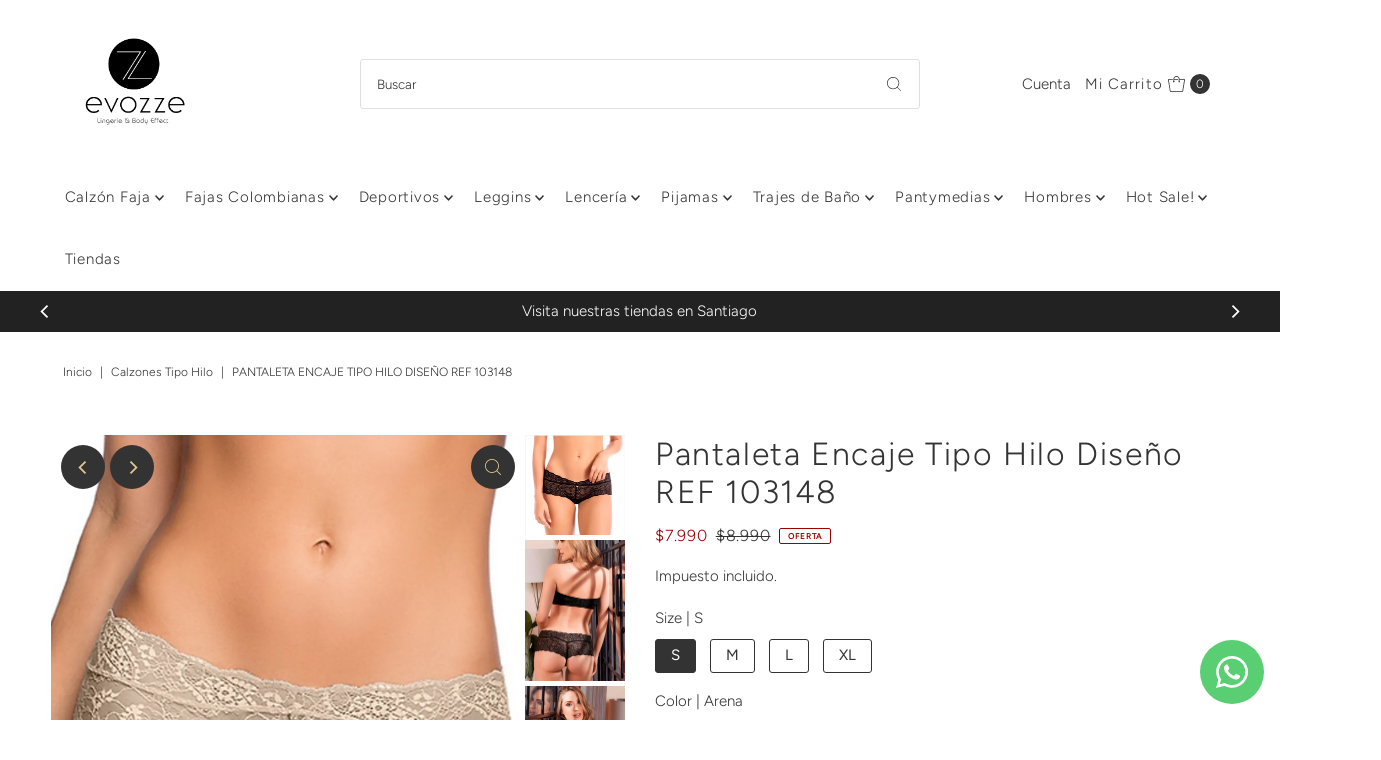

--- FILE ---
content_type: text/html; charset=utf-8
request_url: https://www.evozze.cl/products/pantaleta-encaje-tipo-hilo-diseno-colaless-arena
body_size: 40765
content:
<!DOCTYPE html>
<html class="no-js" lang="es">
<head>


  <!-- Event snippet for Compra conversion page -->
<script>
  gtag('event', 'conversion', {
      'send_to': 'AW-16679951349/ikHQCIK9iM4ZEPW3z5E-',
      'value': 1.0,
      'currency': 'CLP',
      'transaction_id': ''
  });
</script>

  
  <!-- Google tag (gtag.js) -->
<script async src="https://www.googletagmanager.com/gtag/js?id=AW-797316533"></script>
<script>
  window.dataLayer = window.dataLayer || [];
  function gtag(){dataLayer.push(arguments);}
  gtag('js', new Date());

  gtag('config', 'AW-797316533');
</script>
  
  <meta charset="utf-8" />
  <meta name="viewport" content="width=device-width,initial-scale=1">

  <!-- Establish early connection to external domains -->
  <link rel="preconnect" href="https://cdn.shopify.com" crossorigin>
  <link rel="preconnect" href="https://fonts.shopify.com" crossorigin>
  <link rel="preconnect" href="https://monorail-edge.shopifysvc.com">
  <link rel="preconnect" href="//ajax.googleapis.com" crossorigin /><!-- Preload onDomain stylesheets and script libraries -->
  <link rel="preload" href="//www.evozze.cl/cdn/shop/t/59/assets/stylesheet.css?v=161367784873728663151710950491" as="style">
  <link rel="preload" as="font" href="//www.evozze.cl/cdn/fonts/figtree/figtree_n3.e4cc0323f8b9feb279bf6ced9d868d88ce80289f.woff2" type="font/woff2" crossorigin>
  <link rel="preload" as="font" href="//www.evozze.cl/cdn/fonts/figtree/figtree_n3.e4cc0323f8b9feb279bf6ced9d868d88ce80289f.woff2" type="font/woff2" crossorigin>
  <link rel="preload" as="font" href="//www.evozze.cl/cdn/fonts/figtree/figtree_n3.e4cc0323f8b9feb279bf6ced9d868d88ce80289f.woff2" type="font/woff2" crossorigin>
  <link rel="preload" href="//www.evozze.cl/cdn/shop/t/59/assets/eventemitter3.min.js?v=27939738353326123541710950491" as="script">
  <link rel="preload" href="//www.evozze.cl/cdn/shop/t/59/assets/theme.js?v=155615860285731326561710950491" as="script">

  <link rel="shortcut icon" href="//www.evozze.cl/cdn/shop/files/Favicon_50x50_980bbad3-b674-4a3d-b4f9-71f7f1eca1ec.jpg?crop=center&height=32&v=1660148350&width=32" type="image/png" />
  <link rel="canonical" href="https://www.evozze.cl/products/pantaleta-encaje-tipo-hilo-diseno-colaless-arena" />

  <title>Pantaleta Encaje Tipo Hilo Diseño REF 103148 &ndash; evozze</title>
  <meta name="description" content="Pantaleta tipo brasilera con banda amplia y elegante de encaje en cintura. Banda amplia en cintura. Material: Nylon/Elastano/Encaje. Composición: 84% Poliamida, 16% Elastano. Refuerzo: 100% Algodón. Este culote tipo brasilera descaderado es una prenda sumamente funcional y gracias a su modelo te permite total libertad " />

  
<meta property="og:image" content="http://www.evozze.cl/cdn/shop/files/103148-Negro.jpg?v=1721740183&width=1024">
  <meta property="og:image:secure_url" content="https://www.evozze.cl/cdn/shop/files/103148-Negro.jpg?v=1721740183&width=1024">
  <meta property="og:image:width" content="628">
  <meta property="og:image:height" content="625">

<meta property="og:site_name" content="evozze">



  <meta name="twitter:card" content="summary">


  <meta name="twitter:site" content="@">


  <meta name="twitter:title" content="Pantaleta Encaje Tipo Hilo Diseño REF 103148">
  <meta name="twitter:description" content="Pantaleta tipo brasilera con banda amplia y elegante de encaje en cintura.

Banda amplia en cintura.
Material: Nylon/Elastano/Encaje.

Composición: 84% Poliamida, 16% Elastano. Refuerzo: 100% Algodón.">
  <meta name="twitter:image" content="https://www.evozze.cl/cdn/shop/files/103148-Negro.jpg?v=1721740183&width=1024">
  <meta name="twitter:image:width" content="480">
  <meta name="twitter:image:height" content="480">


  
 <script type="application/ld+json">
   {
     "@context": "https://schema.org",
     "@type": "Product",
     "id": "pantaleta-encaje-tipo-hilo-diseno-colaless-arena",
     "url": "https:\/\/www.evozze.cl\/products\/pantaleta-encaje-tipo-hilo-diseno-colaless-arena",
     "image": "\/\/www.evozze.cl\/cdn\/shop\/files\/103148-Negro.jpg?v=1721740183",
     "name": "Pantaleta Encaje Tipo Hilo Diseño REF 103148",
     "brand": {
        "@type": "Brand",
        "name": "Luana"
      },
     "description": "\u003cp data-mce-fragment=\"1\"\u003ePantaleta tipo brasilera con banda amplia y elegante de encaje en cintura.\u003c\/p\u003e\n\u003cul data-mce-fragment=\"1\"\u003e\n\u003cli data-mce-fragment=\"1\"\u003eBanda amplia en cintura.\u003c\/li\u003e\n\u003cli data-mce-fragment=\"1\"\u003eMaterial: Nylon\/Elastano\/Encaje.\u003c\/li\u003e\n\u003cli data-mce-fragment=\"1\"\u003e\n\u003cstrong\u003eComposición:\u003c\/strong\u003e 84% Poliamida, 16% Elastano. Refuerzo: 100% Algodón.\u003c\/li\u003e\n\u003c\/ul\u003e\n\u003cp data-mce-fragment=\"1\"\u003eEste culote tipo brasilera descaderado es una prenda sumamente funcional y gracias a su modelo te permite total libertad para elegir entre un vestido, pantalón o falda lo que más te acomode para tu día a día. Está elaborado, totalmente, en el más femenino de los encajes, el cual deja ver tu piel para un toque mucho más seductor. Es muy suave al tacto y con tu piel, ajustándose perfectamente a tus caderas. Sus laterales son anchos y no tiene elásticos en piernas ni cintura para que te sientas más cómoda.\u003cbr data-mce-fragment=\"1\"\u003e\u003c\/p\u003e\n\u003cp data-mce-fragment=\"1\"\u003e \u003c\/p\u003e\n\u003cp data-mce-fragment=\"1\"\u003e\u003cimg alt=\"\" src=\"https:\/\/cdn.shopify.com\/s\/files\/1\/0918\/1972\/files\/CuadrodetallasLaura-Bottom_480x480.jpg?v=1689788539\"\u003e\u003c\/p\u003e\n\u003cp data-mce-fragment=\"1\"\u003eReferencia: 103148.\u003c\/p\u003e","sku": "LUANA-103148-ARENA-TS","offers": [
        
        {
           "@type": "Offer",
           "price": "7.990",
           "priceCurrency": "CLP",
           "availability": "http://schema.org/InStock",
           "priceValidUntil": "2030-01-01",
           "url": "\/products\/pantaleta-encaje-tipo-hilo-diseno-colaless-arena"
         },
       
        {
           "@type": "Offer",
           "price": "7.990",
           "priceCurrency": "CLP",
           "availability": "http://schema.org/InStock",
           "priceValidUntil": "2030-01-01",
           "url": "\/products\/pantaleta-encaje-tipo-hilo-diseno-colaless-arena"
         },
       
        {
           "@type": "Offer",
           "price": "7.990",
           "priceCurrency": "CLP",
           "availability": "http://schema.org/InStock",
           "priceValidUntil": "2030-01-01",
           "url": "\/products\/pantaleta-encaje-tipo-hilo-diseno-colaless-arena"
         },
       
        {
           "@type": "Offer",
           "price": "7.990",
           "priceCurrency": "CLP",
           "availability": "http://schema.org/InStock",
           "priceValidUntil": "2030-01-01",
           "url": "\/products\/pantaleta-encaje-tipo-hilo-diseno-colaless-arena"
         },
       
        {
           "@type": "Offer",
           "price": "7.990",
           "priceCurrency": "CLP",
           "availability": "http://schema.org/InStock",
           "priceValidUntil": "2030-01-01",
           "url": "\/products\/pantaleta-encaje-tipo-hilo-diseno-colaless-arena"
         },
       
        {
           "@type": "Offer",
           "price": "7.990",
           "priceCurrency": "CLP",
           "availability": "http://schema.org/InStock",
           "priceValidUntil": "2030-01-01",
           "url": "\/products\/pantaleta-encaje-tipo-hilo-diseno-colaless-arena"
         },
       
        {
           "@type": "Offer",
           "price": "7.990",
           "priceCurrency": "CLP",
           "availability": "http://schema.org/InStock",
           "priceValidUntil": "2030-01-01",
           "url": "\/products\/pantaleta-encaje-tipo-hilo-diseno-colaless-arena"
         },
       
        {
           "@type": "Offer",
           "price": "7.990",
           "priceCurrency": "CLP",
           "availability": "http://schema.org/InStock",
           "priceValidUntil": "2030-01-01",
           "url": "\/products\/pantaleta-encaje-tipo-hilo-diseno-colaless-arena"
         },
       
        {
           "@type": "Offer",
           "price": "7.990",
           "priceCurrency": "CLP",
           "availability": "http://schema.org/InStock",
           "priceValidUntil": "2030-01-01",
           "url": "\/products\/pantaleta-encaje-tipo-hilo-diseno-colaless-arena"
         },
       
        {
           "@type": "Offer",
           "price": "7.990",
           "priceCurrency": "CLP",
           "availability": "http://schema.org/InStock",
           "priceValidUntil": "2030-01-01",
           "url": "\/products\/pantaleta-encaje-tipo-hilo-diseno-colaless-arena"
         },
       
        {
           "@type": "Offer",
           "price": "7.990",
           "priceCurrency": "CLP",
           "availability": "http://schema.org/InStock",
           "priceValidUntil": "2030-01-01",
           "url": "\/products\/pantaleta-encaje-tipo-hilo-diseno-colaless-arena"
         },
       
        {
           "@type": "Offer",
           "price": "7.990",
           "priceCurrency": "CLP",
           "availability": "http://schema.org/InStock",
           "priceValidUntil": "2030-01-01",
           "url": "\/products\/pantaleta-encaje-tipo-hilo-diseno-colaless-arena"
         },
       
        {
           "@type": "Offer",
           "price": "7.990",
           "priceCurrency": "CLP",
           "availability": "http://schema.org/InStock",
           "priceValidUntil": "2030-01-01",
           "url": "\/products\/pantaleta-encaje-tipo-hilo-diseno-colaless-arena"
         },
       
        {
           "@type": "Offer",
           "price": "7.990",
           "priceCurrency": "CLP",
           "availability": "http://schema.org/InStock",
           "priceValidUntil": "2030-01-01",
           "url": "\/products\/pantaleta-encaje-tipo-hilo-diseno-colaless-arena"
         },
       
        {
           "@type": "Offer",
           "price": "7.990",
           "priceCurrency": "CLP",
           "availability": "http://schema.org/InStock",
           "priceValidUntil": "2030-01-01",
           "url": "\/products\/pantaleta-encaje-tipo-hilo-diseno-colaless-arena"
         },
       
        {
           "@type": "Offer",
           "price": "7.990",
           "priceCurrency": "CLP",
           "availability": "http://schema.org/InStock",
           "priceValidUntil": "2030-01-01",
           "url": "\/products\/pantaleta-encaje-tipo-hilo-diseno-colaless-arena"
         }
       
     ]}
 </script>


  <style data-shopify>
:root {
    --main-family: Figtree;
    --main-weight: 300;
    --main-style: normal;
    --main-spacing: 0em;
    --nav-family: Figtree;
    --nav-weight: 300;
    --nav-style: normal;
    --nav-spacing: 0.050em;
    --heading-family: Figtree;
    --heading-weight: 300;
    --heading-style: 300;
    --heading-spacing: 0.050em;
    --button-spacing: 0.075em;

    --font-size: 15px;
    --h1-size: 32px;
    --h2-size: 32px;
    --h3-size: 22px;
    --nav-size: 15px;
    --supersize-h3: calc(22px * 2);
    --font-size-large: calc(15px + 2);
    --font-size-reset: 15px;

    --section-title-border: bottom-only-short;
    --heading-border-weight: 1px;

    --announcement-bar-background: #333333;
    --announcement-bar-text-color: #e2d8c2;
    --top-bar-links-active: #333333;
    --top-bar-links-bg-active: #ffffff;
    --header-wrapper-background: #ffffff;
    --logo-color: ;
    --header-text-color: #333333;
    --navigation: #ffffff;
    --nav-color: #333333;
    --background: #ffffff;
    --text-color: #333333;
    --dotted-color: #dfdfdf;
    --sale-color: #960000;
    --button-color: #333333;
    --button-text: #e1c991;
    --button-hover: #4d4d4d;
    --secondary-button-color: #e1c991;
    --secondary-button-text: #333333;
    --secondary-button-hover: #ecddb9;
    --directional-background: #333333;
    --directional-color: #e1c991;
    --directional-hover-background: #4d4d4d;
    --swatch-width: 40px;
    --swatch-height: 34px;
    --swatch-tooltip-left: -28px;
    --footer-background: #333333;
    --footer-text-color: #e1c991;
    --footer-border-color: 225, 201, 145;
    --cs1-color: #000;
    --cs1-background: #ffffff;
    --cs2-color: #000;
    --cs2-background: #f5f5f5;
    --cs3-color: #ffffff;
    --cs3-background: #222222;
    --keyboard-focus: #000000;
    --focus-border-style: dotted;
    --focus-border-weight: 1px;
    --section-padding: 50px;
    --grid-text-alignment: left;
    --posted-color: #666666;
    --article-title-color: #808080;
    --article-caption-color: ;
    --close-color: #ab852f;
    --text-color-darken-30: #000000;
    --thumbnail-outline-color: #999999;
    --select-arrow-bg: url(//www.evozze.cl/cdn/shop/t/59/assets/select-arrow.png?v=112595941721225094991710950491);
    --free-shipping-bg: #c2ad7b;
    --free-shipping-text: #fff;
    --color-filter-size: 26px;

    --error-msg-dark: #e81000;
    --error-msg-light: #ffeae8;
    --success-msg-dark: #007f5f;
    --success-msg-light: #e5fff8;

    --color-body-text: var(--text-color);
    --color-body: var(--background);
    --color-bg: var(--background);

    --star-active: rgb(51, 51, 51);
    --star-inactive: rgb(179, 179, 179);

    --section-rounding: 0px;
    --section-background: transparent;
    --section-overlay-color: 0, 0, 0;
    --section-overlay-opacity: 0;
    --section-button-size: 15px;
    --banner-title: #ffffff;

    --pulse-color: rgba(255, 177, 66, 1);
    --age-text-color: #262b2c;
    --age-bg-color: #faf4e8;
  }
  @media (max-width: 740px) {
    :root {
      --font-size: calc(15px - (15px * 0.15));
      --nav-size: calc(15px - (15px * 0.15));
      --h1-size: calc(32px - (32px * 0.15));
      --h2-size: calc(32px - (32px * 0.15));
      --h3-size: calc(22px - (22px * 0.15));
      --supersize-h3: calc(22px * 1.5);
    }
  }
</style>


  <link rel="stylesheet" href="//www.evozze.cl/cdn/shop/t/59/assets/stylesheet.css?v=161367784873728663151710950491" type="text/css">

  <style>
    @font-face {
  font-family: Figtree;
  font-weight: 300;
  font-style: normal;
  font-display: swap;
  src: url("//www.evozze.cl/cdn/fonts/figtree/figtree_n3.e4cc0323f8b9feb279bf6ced9d868d88ce80289f.woff2") format("woff2"),
       url("//www.evozze.cl/cdn/fonts/figtree/figtree_n3.db79ac3fb83d054d99bd79fccf8e8782b5cf449e.woff") format("woff");
}

    @font-face {
  font-family: Figtree;
  font-weight: 300;
  font-style: normal;
  font-display: swap;
  src: url("//www.evozze.cl/cdn/fonts/figtree/figtree_n3.e4cc0323f8b9feb279bf6ced9d868d88ce80289f.woff2") format("woff2"),
       url("//www.evozze.cl/cdn/fonts/figtree/figtree_n3.db79ac3fb83d054d99bd79fccf8e8782b5cf449e.woff") format("woff");
}

    @font-face {
  font-family: Figtree;
  font-weight: 300;
  font-style: normal;
  font-display: swap;
  src: url("//www.evozze.cl/cdn/fonts/figtree/figtree_n3.e4cc0323f8b9feb279bf6ced9d868d88ce80289f.woff2") format("woff2"),
       url("//www.evozze.cl/cdn/fonts/figtree/figtree_n3.db79ac3fb83d054d99bd79fccf8e8782b5cf449e.woff") format("woff");
}

    @font-face {
  font-family: Figtree;
  font-weight: 400;
  font-style: normal;
  font-display: swap;
  src: url("//www.evozze.cl/cdn/fonts/figtree/figtree_n4.3c0838aba1701047e60be6a99a1b0a40ce9b8419.woff2") format("woff2"),
       url("//www.evozze.cl/cdn/fonts/figtree/figtree_n4.c0575d1db21fc3821f17fd6617d3dee552312137.woff") format("woff");
}

    @font-face {
  font-family: Figtree;
  font-weight: 300;
  font-style: italic;
  font-display: swap;
  src: url("//www.evozze.cl/cdn/fonts/figtree/figtree_i3.914abbe7a583759f0a18bf02652c9ee1f4bb1c6d.woff2") format("woff2"),
       url("//www.evozze.cl/cdn/fonts/figtree/figtree_i3.3d7354f07ddb3c61082efcb69896c65d6c00d9fa.woff") format("woff");
}

    @font-face {
  font-family: Figtree;
  font-weight: 400;
  font-style: italic;
  font-display: swap;
  src: url("//www.evozze.cl/cdn/fonts/figtree/figtree_i4.89f7a4275c064845c304a4cf8a4a586060656db2.woff2") format("woff2"),
       url("//www.evozze.cl/cdn/fonts/figtree/figtree_i4.6f955aaaafc55a22ffc1f32ecf3756859a5ad3e2.woff") format("woff");
}

  </style>

  <script>window.performance && window.performance.mark && window.performance.mark('shopify.content_for_header.start');</script><meta name="google-site-verification" content="9WrxWhWx7MDJanSsIEZExPZI-hTTJ531N-nwUmCz1MY">
<meta name="google-site-verification" content="DQvwhDVR3QnTUaPVC5zb6997ordTwYP6zZKL1wICuWk">
<meta id="shopify-digital-wallet" name="shopify-digital-wallet" content="/9181972/digital_wallets/dialog">
<link rel="alternate" type="application/json+oembed" href="https://www.evozze.cl/products/pantaleta-encaje-tipo-hilo-diseno-colaless-arena.oembed">
<script async="async" src="/checkouts/internal/preloads.js?locale=es-CL"></script>
<script id="shopify-features" type="application/json">{"accessToken":"bcbbf7e6f320130075cd35378ba00bfa","betas":["rich-media-storefront-analytics"],"domain":"www.evozze.cl","predictiveSearch":true,"shopId":9181972,"locale":"es"}</script>
<script>var Shopify = Shopify || {};
Shopify.shop = "evozze.myshopify.com";
Shopify.locale = "es";
Shopify.currency = {"active":"CLP","rate":"1.0"};
Shopify.country = "CL";
Shopify.theme = {"name":"Updated copy of Vantage 2.0","id":140867633396,"schema_name":"Vantage","schema_version":"10.2.2","theme_store_id":459,"role":"main"};
Shopify.theme.handle = "null";
Shopify.theme.style = {"id":null,"handle":null};
Shopify.cdnHost = "www.evozze.cl/cdn";
Shopify.routes = Shopify.routes || {};
Shopify.routes.root = "/";</script>
<script type="module">!function(o){(o.Shopify=o.Shopify||{}).modules=!0}(window);</script>
<script>!function(o){function n(){var o=[];function n(){o.push(Array.prototype.slice.apply(arguments))}return n.q=o,n}var t=o.Shopify=o.Shopify||{};t.loadFeatures=n(),t.autoloadFeatures=n()}(window);</script>
<script id="shop-js-analytics" type="application/json">{"pageType":"product"}</script>
<script defer="defer" async type="module" src="//www.evozze.cl/cdn/shopifycloud/shop-js/modules/v2/client.init-shop-cart-sync_BFpxDrjM.es.esm.js"></script>
<script defer="defer" async type="module" src="//www.evozze.cl/cdn/shopifycloud/shop-js/modules/v2/chunk.common_CnP21gUX.esm.js"></script>
<script defer="defer" async type="module" src="//www.evozze.cl/cdn/shopifycloud/shop-js/modules/v2/chunk.modal_D61HrJrg.esm.js"></script>
<script type="module">
  await import("//www.evozze.cl/cdn/shopifycloud/shop-js/modules/v2/client.init-shop-cart-sync_BFpxDrjM.es.esm.js");
await import("//www.evozze.cl/cdn/shopifycloud/shop-js/modules/v2/chunk.common_CnP21gUX.esm.js");
await import("//www.evozze.cl/cdn/shopifycloud/shop-js/modules/v2/chunk.modal_D61HrJrg.esm.js");

  window.Shopify.SignInWithShop?.initShopCartSync?.({"fedCMEnabled":true,"windoidEnabled":true});

</script>
<script>(function() {
  var isLoaded = false;
  function asyncLoad() {
    if (isLoaded) return;
    isLoaded = true;
    var urls = ["https:\/\/cdn.shopify.com\/s\/files\/1\/0918\/1972\/t\/15\/assets\/clever-adwords-remarketing.js?shop=evozze.myshopify.com","https:\/\/cdn.shopify.com\/s\/files\/1\/0918\/1972\/t\/17\/assets\/clever_adwords_global_tag.js?shop=evozze.myshopify.com","https:\/\/loox.io\/widget\/DMTNAqJTIr\/loox.1688404530925.js?shop=evozze.myshopify.com"];
    for (var i = 0; i < urls.length; i++) {
      var s = document.createElement('script');
      s.type = 'text/javascript';
      s.async = true;
      s.src = urls[i];
      var x = document.getElementsByTagName('script')[0];
      x.parentNode.insertBefore(s, x);
    }
  };
  if(window.attachEvent) {
    window.attachEvent('onload', asyncLoad);
  } else {
    window.addEventListener('load', asyncLoad, false);
  }
})();</script>
<script id="__st">var __st={"a":9181972,"offset":-10800,"reqid":"8236a976-9a46-4b3b-9dc8-ae35839a96b2-1769899358","pageurl":"www.evozze.cl\/products\/pantaleta-encaje-tipo-hilo-diseno-colaless-arena","u":"b239e2773b83","p":"product","rtyp":"product","rid":5901761052836};</script>
<script>window.ShopifyPaypalV4VisibilityTracking = true;</script>
<script id="captcha-bootstrap">!function(){'use strict';const t='contact',e='account',n='new_comment',o=[[t,t],['blogs',n],['comments',n],[t,'customer']],c=[[e,'customer_login'],[e,'guest_login'],[e,'recover_customer_password'],[e,'create_customer']],r=t=>t.map((([t,e])=>`form[action*='/${t}']:not([data-nocaptcha='true']) input[name='form_type'][value='${e}']`)).join(','),a=t=>()=>t?[...document.querySelectorAll(t)].map((t=>t.form)):[];function s(){const t=[...o],e=r(t);return a(e)}const i='password',u='form_key',d=['recaptcha-v3-token','g-recaptcha-response','h-captcha-response',i],f=()=>{try{return window.sessionStorage}catch{return}},m='__shopify_v',_=t=>t.elements[u];function p(t,e,n=!1){try{const o=window.sessionStorage,c=JSON.parse(o.getItem(e)),{data:r}=function(t){const{data:e,action:n}=t;return t[m]||n?{data:e,action:n}:{data:t,action:n}}(c);for(const[e,n]of Object.entries(r))t.elements[e]&&(t.elements[e].value=n);n&&o.removeItem(e)}catch(o){console.error('form repopulation failed',{error:o})}}const l='form_type',E='cptcha';function T(t){t.dataset[E]=!0}const w=window,h=w.document,L='Shopify',v='ce_forms',y='captcha';let A=!1;((t,e)=>{const n=(g='f06e6c50-85a8-45c8-87d0-21a2b65856fe',I='https://cdn.shopify.com/shopifycloud/storefront-forms-hcaptcha/ce_storefront_forms_captcha_hcaptcha.v1.5.2.iife.js',D={infoText:'Protegido por hCaptcha',privacyText:'Privacidad',termsText:'Términos'},(t,e,n)=>{const o=w[L][v],c=o.bindForm;if(c)return c(t,g,e,D).then(n);var r;o.q.push([[t,g,e,D],n]),r=I,A||(h.body.append(Object.assign(h.createElement('script'),{id:'captcha-provider',async:!0,src:r})),A=!0)});var g,I,D;w[L]=w[L]||{},w[L][v]=w[L][v]||{},w[L][v].q=[],w[L][y]=w[L][y]||{},w[L][y].protect=function(t,e){n(t,void 0,e),T(t)},Object.freeze(w[L][y]),function(t,e,n,w,h,L){const[v,y,A,g]=function(t,e,n){const i=e?o:[],u=t?c:[],d=[...i,...u],f=r(d),m=r(i),_=r(d.filter((([t,e])=>n.includes(e))));return[a(f),a(m),a(_),s()]}(w,h,L),I=t=>{const e=t.target;return e instanceof HTMLFormElement?e:e&&e.form},D=t=>v().includes(t);t.addEventListener('submit',(t=>{const e=I(t);if(!e)return;const n=D(e)&&!e.dataset.hcaptchaBound&&!e.dataset.recaptchaBound,o=_(e),c=g().includes(e)&&(!o||!o.value);(n||c)&&t.preventDefault(),c&&!n&&(function(t){try{if(!f())return;!function(t){const e=f();if(!e)return;const n=_(t);if(!n)return;const o=n.value;o&&e.removeItem(o)}(t);const e=Array.from(Array(32),(()=>Math.random().toString(36)[2])).join('');!function(t,e){_(t)||t.append(Object.assign(document.createElement('input'),{type:'hidden',name:u})),t.elements[u].value=e}(t,e),function(t,e){const n=f();if(!n)return;const o=[...t.querySelectorAll(`input[type='${i}']`)].map((({name:t})=>t)),c=[...d,...o],r={};for(const[a,s]of new FormData(t).entries())c.includes(a)||(r[a]=s);n.setItem(e,JSON.stringify({[m]:1,action:t.action,data:r}))}(t,e)}catch(e){console.error('failed to persist form',e)}}(e),e.submit())}));const S=(t,e)=>{t&&!t.dataset[E]&&(n(t,e.some((e=>e===t))),T(t))};for(const o of['focusin','change'])t.addEventListener(o,(t=>{const e=I(t);D(e)&&S(e,y())}));const B=e.get('form_key'),M=e.get(l),P=B&&M;t.addEventListener('DOMContentLoaded',(()=>{const t=y();if(P)for(const e of t)e.elements[l].value===M&&p(e,B);[...new Set([...A(),...v().filter((t=>'true'===t.dataset.shopifyCaptcha))])].forEach((e=>S(e,t)))}))}(h,new URLSearchParams(w.location.search),n,t,e,['guest_login'])})(!0,!1)}();</script>
<script integrity="sha256-4kQ18oKyAcykRKYeNunJcIwy7WH5gtpwJnB7kiuLZ1E=" data-source-attribution="shopify.loadfeatures" defer="defer" src="//www.evozze.cl/cdn/shopifycloud/storefront/assets/storefront/load_feature-a0a9edcb.js" crossorigin="anonymous"></script>
<script data-source-attribution="shopify.dynamic_checkout.dynamic.init">var Shopify=Shopify||{};Shopify.PaymentButton=Shopify.PaymentButton||{isStorefrontPortableWallets:!0,init:function(){window.Shopify.PaymentButton.init=function(){};var t=document.createElement("script");t.src="https://www.evozze.cl/cdn/shopifycloud/portable-wallets/latest/portable-wallets.es.js",t.type="module",document.head.appendChild(t)}};
</script>
<script data-source-attribution="shopify.dynamic_checkout.buyer_consent">
  function portableWalletsHideBuyerConsent(e){var t=document.getElementById("shopify-buyer-consent"),n=document.getElementById("shopify-subscription-policy-button");t&&n&&(t.classList.add("hidden"),t.setAttribute("aria-hidden","true"),n.removeEventListener("click",e))}function portableWalletsShowBuyerConsent(e){var t=document.getElementById("shopify-buyer-consent"),n=document.getElementById("shopify-subscription-policy-button");t&&n&&(t.classList.remove("hidden"),t.removeAttribute("aria-hidden"),n.addEventListener("click",e))}window.Shopify?.PaymentButton&&(window.Shopify.PaymentButton.hideBuyerConsent=portableWalletsHideBuyerConsent,window.Shopify.PaymentButton.showBuyerConsent=portableWalletsShowBuyerConsent);
</script>
<script>
  function portableWalletsCleanup(e){e&&e.src&&console.error("Failed to load portable wallets script "+e.src);var t=document.querySelectorAll("shopify-accelerated-checkout .shopify-payment-button__skeleton, shopify-accelerated-checkout-cart .wallet-cart-button__skeleton"),e=document.getElementById("shopify-buyer-consent");for(let e=0;e<t.length;e++)t[e].remove();e&&e.remove()}function portableWalletsNotLoadedAsModule(e){e instanceof ErrorEvent&&"string"==typeof e.message&&e.message.includes("import.meta")&&"string"==typeof e.filename&&e.filename.includes("portable-wallets")&&(window.removeEventListener("error",portableWalletsNotLoadedAsModule),window.Shopify.PaymentButton.failedToLoad=e,"loading"===document.readyState?document.addEventListener("DOMContentLoaded",window.Shopify.PaymentButton.init):window.Shopify.PaymentButton.init())}window.addEventListener("error",portableWalletsNotLoadedAsModule);
</script>

<script type="module" src="https://www.evozze.cl/cdn/shopifycloud/portable-wallets/latest/portable-wallets.es.js" onError="portableWalletsCleanup(this)" crossorigin="anonymous"></script>
<script nomodule>
  document.addEventListener("DOMContentLoaded", portableWalletsCleanup);
</script>

<link id="shopify-accelerated-checkout-styles" rel="stylesheet" media="screen" href="https://www.evozze.cl/cdn/shopifycloud/portable-wallets/latest/accelerated-checkout-backwards-compat.css" crossorigin="anonymous">
<style id="shopify-accelerated-checkout-cart">
        #shopify-buyer-consent {
  margin-top: 1em;
  display: inline-block;
  width: 100%;
}

#shopify-buyer-consent.hidden {
  display: none;
}

#shopify-subscription-policy-button {
  background: none;
  border: none;
  padding: 0;
  text-decoration: underline;
  font-size: inherit;
  cursor: pointer;
}

#shopify-subscription-policy-button::before {
  box-shadow: none;
}

      </style>

<script>window.performance && window.performance.mark && window.performance.mark('shopify.content_for_header.end');</script>

<!-- Hotjar Tracking Code for https://www.evozze.com -->
<script>
    (function(h,o,t,j,a,r){
        h.hj=h.hj||function(){(h.hj.q=h.hj.q||[]).push(arguments)};
        h._hjSettings={hjid:5048265,hjsv:6};
        a=o.getElementsByTagName('head')[0];
        r=o.createElement('script');r.async=1;
        r.src=t+h._hjSettings.hjid+j+h._hjSettings.hjsv;
        a.appendChild(r);
    })(window,document,'https://static.hotjar.com/c/hotjar-','.js?sv=');
</script>
  <!-- Google Tag Manager -->
<script>(function(w,d,s,l,i){w[l]=w[l]||[];w[l].push({'gtm.start':
new Date().getTime(),event:'gtm.js'});var f=d.getElementsByTagName(s)[0],
j=d.createElement(s),dl=l!='dataLayer'?'&l='+l:'';j.async=true;j.src=
'https://www.googletagmanager.com/gtm.js?id='+i+dl;f.parentNode.insertBefore(j,f);
})(window,document,'script','dataLayer','GTM-W8WJJ4M');</script>
<!-- End Google Tag Manager -->
<!-- BEGIN app block: shopify://apps/vitals/blocks/app-embed/aeb48102-2a5a-4f39-bdbd-d8d49f4e20b8 --><link rel="preconnect" href="https://appsolve.io/" /><link rel="preconnect" href="https://cdn-sf.vitals.app/" /><script data-ver="58" id="vtlsAebData" class="notranslate">window.vtlsLiquidData = window.vtlsLiquidData || {};window.vtlsLiquidData.buildId = 56310;

window.vtlsLiquidData.apiHosts = {
	...window.vtlsLiquidData.apiHosts,
	"1": "https://appsolve.io"
};
	window.vtlsLiquidData.moduleSettings = {"19":{"73":"10% discount with code \u003cstrong\u003eMARCH10\u003c\/strong\u003e.","441":"Tu correo electrónico ya está registrado.","442":"Dirección de correo electrónico no válida","506":false,"561":false},"48":{"469":true,"491":true,"588":true,"595":false,"603":"","605":"","606":"","781":true,"783":1,"876":0,"1076":true,"1105":0,"1198":false}};

window.vtlsLiquidData.shopThemeName = "Vantage";window.vtlsLiquidData.settingTranslation = {"19":{"441":{"es":"Tu correo electrónico ya está registrado."},"442":{"es":"Dirección de correo electrónico no válida"}}};window.vtlsLiquidData.smartBar=[{"smartBarType":"countdown","domCountdownSelectorId":"smart_bar_countdown","parameters":{"link":"","coupon":"","message":{"es":"El Black termina en #countdown_timer#."},"bg_color":"ffffff","btn_text":"","position":"top","btn_color":"","text_color":"333333","coupon_text":"","font_family":"","custom_theme":"black","countdown_end":"2025-12-03T23:59:00-03:00","special_color":"ffe619","btn_text_color":"","countdown_start":"2025-12-03T18:15:00-03:00","initial_message":"","progress_message":"","display_only_in_cart_drawer":false}}];window.vtlsLiquidData.shopSettings={};window.vtlsLiquidData.shopSettings.cartType="mini_cart";window.vtlsLiquidData.spat="599e9ed492a33dddcea2cd45e5a0b8b7";window.vtlsLiquidData.shopInfo={id:9181972,domain:"www.evozze.cl",shopifyDomain:"evozze.myshopify.com",primaryLocaleIsoCode: "es",defaultCurrency:"CLP",enabledCurrencies:["CLP"],moneyFormat:"${{ amount_no_decimals_with_comma_separator }}",moneyWithCurrencyFormat:"${{ amount_no_decimals_with_comma_separator }} CLP",appId:"1",appName:"Vitals",};window.vtlsLiquidData.acceptedScopes = {};window.vtlsLiquidData.product = {"id": 5901761052836,"available": true,"title": "Pantaleta Encaje Tipo Hilo Diseño REF 103148","handle": "pantaleta-encaje-tipo-hilo-diseno-colaless-arena","vendor": "Luana","type": "Calzones tipo hilo","tags": ["brasilera","cyber-id-lenceria","cyber2023","lenceria","MDZ","panty","sv2024"],"description": "1","featured_image":{"src": "//www.evozze.cl/cdn/shop/files/103148-Negro.jpg?v=1721740183","aspect_ratio": "1.0048"},"collectionIds": [379096393,204744982692,401375723764,204744786084,204744425636,209193925,209056517,176037560460,400320364788,204744851620,410018676980],"variants": [{"id": 37134120812708,"title": "S \/ Arena","option1": "S","option2": "Arena","option3": null,"price": 799000,"compare_at_price": 899000,"available": true,"image":{"src": "//www.evozze.cl/cdn/shop/products/103148-Arena.jpg?v=1721740183","alt": "Pantaleta Encaje Tipo Hilo Diseño REF 103148","aspect_ratio": 0.7058823529411765},"featured_media_id":29422447395060,"is_preorderable":0},{"id": 43853676249332,"title": "S \/ Blanco","option1": "S","option2": "Blanco","option3": null,"price": 799000,"compare_at_price": 899000,"available": false,"image":{"src": "//www.evozze.cl/cdn/shop/files/103148-Blanco.jpg?v=1744305674","alt": "Pantaleta Encaje Tipo Hilo Diseño REF 103148","aspect_ratio": 1.0048},"featured_media_id":32380807905524,"is_preorderable":0},{"id": 43853676282100,"title": "S \/ Negro","option1": "S","option2": "Negro","option3": null,"price": 799000,"compare_at_price": 899000,"available": false,"image":{"src": "//www.evozze.cl/cdn/shop/files/103148-Negro.jpg?v=1721740183","alt": "Pantaleta Encaje Tipo Hilo Diseño REF 103148","aspect_ratio": 1.0048},"featured_media_id":32380807971060,"is_preorderable":0},{"id": 43853676314868,"title": "S \/ Rojo","option1": "S","option2": "Rojo","option3": null,"price": 799000,"compare_at_price": 899000,"available": false,"image":null,"featured_media_id":null,"is_preorderable":0},{"id": 37134122844324,"title": "M \/ Arena","option1": "M","option2": "Arena","option3": null,"price": 799000,"compare_at_price": 899000,"available": true,"image":{"src": "//www.evozze.cl/cdn/shop/products/103148-Arena.jpg?v=1721740183","alt": "Pantaleta Encaje Tipo Hilo Diseño REF 103148","aspect_ratio": 0.7058823529411765},"featured_media_id":29422447395060,"is_preorderable":0},{"id": 43853676347636,"title": "M \/ Blanco","option1": "M","option2": "Blanco","option3": null,"price": 799000,"compare_at_price": 899000,"available": false,"image":{"src": "//www.evozze.cl/cdn/shop/files/103148-Blanco.jpg?v=1744305674","alt": "Pantaleta Encaje Tipo Hilo Diseño REF 103148","aspect_ratio": 1.0048},"featured_media_id":32380807905524,"is_preorderable":0},{"id": 43853676380404,"title": "M \/ Negro","option1": "M","option2": "Negro","option3": null,"price": 799000,"compare_at_price": 899000,"available": false,"image":{"src": "//www.evozze.cl/cdn/shop/files/103148-Negro.jpg?v=1721740183","alt": "Pantaleta Encaje Tipo Hilo Diseño REF 103148","aspect_ratio": 1.0048},"featured_media_id":32380807971060,"is_preorderable":0},{"id": 43853676413172,"title": "M \/ Rojo","option1": "M","option2": "Rojo","option3": null,"price": 799000,"compare_at_price": 899000,"available": false,"image":null,"featured_media_id":null,"is_preorderable":0},{"id": 37134131200164,"title": "L \/ Arena","option1": "L","option2": "Arena","option3": null,"price": 799000,"compare_at_price": 899000,"available": true,"image":{"src": "//www.evozze.cl/cdn/shop/products/103148-Arena.jpg?v=1721740183","alt": "Pantaleta Encaje Tipo Hilo Diseño REF 103148","aspect_ratio": 0.7058823529411765},"featured_media_id":29422447395060,"is_preorderable":0},{"id": 43853676445940,"title": "L \/ Blanco","option1": "L","option2": "Blanco","option3": null,"price": 799000,"compare_at_price": 899000,"available": true,"image":{"src": "//www.evozze.cl/cdn/shop/files/103148-Blanco.jpg?v=1744305674","alt": "Pantaleta Encaje Tipo Hilo Diseño REF 103148","aspect_ratio": 1.0048},"featured_media_id":32380807905524,"is_preorderable":0},{"id": 43853676478708,"title": "L \/ Negro","option1": "L","option2": "Negro","option3": null,"price": 799000,"compare_at_price": 899000,"available": false,"image":{"src": "//www.evozze.cl/cdn/shop/files/103148-Negro.jpg?v=1721740183","alt": "Pantaleta Encaje Tipo Hilo Diseño REF 103148","aspect_ratio": 1.0048},"featured_media_id":32380807971060,"is_preorderable":0},{"id": 43853676511476,"title": "L \/ Rojo","option1": "L","option2": "Rojo","option3": null,"price": 799000,"compare_at_price": 899000,"available": true,"image":null,"featured_media_id":null,"is_preorderable":0},{"id": 37142319628452,"title": "XL \/ Arena","option1": "XL","option2": "Arena","option3": null,"price": 799000,"compare_at_price": 899000,"available": true,"image":{"src": "//www.evozze.cl/cdn/shop/products/103148-Arena.jpg?v=1721740183","alt": "Pantaleta Encaje Tipo Hilo Diseño REF 103148","aspect_ratio": 0.7058823529411765},"featured_media_id":29422447395060,"is_preorderable":0},{"id": 43853676544244,"title": "XL \/ Blanco","option1": "XL","option2": "Blanco","option3": null,"price": 799000,"compare_at_price": 899000,"available": true,"image":{"src": "//www.evozze.cl/cdn/shop/files/103148-Blanco.jpg?v=1744305674","alt": "Pantaleta Encaje Tipo Hilo Diseño REF 103148","aspect_ratio": 1.0048},"featured_media_id":32380807905524,"is_preorderable":0},{"id": 43853676577012,"title": "XL \/ Negro","option1": "XL","option2": "Negro","option3": null,"price": 799000,"compare_at_price": 899000,"available": true,"image":{"src": "//www.evozze.cl/cdn/shop/files/103148-Negro.jpg?v=1721740183","alt": "Pantaleta Encaje Tipo Hilo Diseño REF 103148","aspect_ratio": 1.0048},"featured_media_id":32380807971060,"is_preorderable":0},{"id": 43853676609780,"title": "XL \/ Rojo","option1": "XL","option2": "Rojo","option3": null,"price": 799000,"compare_at_price": 899000,"available": true,"image":null,"featured_media_id":null,"is_preorderable":0}],"options": [{"name": "Size"},{"name": "Color"}],"metafields": {"reviews": {}}};window.vtlsLiquidData.cacheKeys = [1765325429,1764796574,1764796480,1764796574,1765325430,1764796480,1764796480,1765325430 ];</script><script id="vtlsAebDynamicFunctions" class="notranslate">window.vtlsLiquidData = window.vtlsLiquidData || {};window.vtlsLiquidData.dynamicFunctions = ({$,vitalsGet,vitalsSet,VITALS_GET_$_DESCRIPTION,VITALS_GET_$_END_SECTION,VITALS_GET_$_ATC_FORM,VITALS_GET_$_ATC_BUTTON,submit_button,form_add_to_cart,cartItemVariantId,VITALS_EVENT_CART_UPDATED,VITALS_EVENT_DISCOUNTS_LOADED,VITALS_EVENT_RENDER_CAROUSEL_STARS,VITALS_EVENT_RENDER_COLLECTION_STARS,VITALS_EVENT_SMART_BAR_RENDERED,VITALS_EVENT_SMART_BAR_CLOSED,VITALS_EVENT_TABS_RENDERED,VITALS_EVENT_VARIANT_CHANGED,VITALS_EVENT_ATC_BUTTON_FOUND,VITALS_IS_MOBILE,VITALS_PAGE_TYPE,VITALS_APPEND_CSS,VITALS_HOOK__CAN_EXECUTE_CHECKOUT,VITALS_HOOK__GET_CUSTOM_CHECKOUT_URL_PARAMETERS,VITALS_HOOK__GET_CUSTOM_VARIANT_SELECTOR,VITALS_HOOK__GET_IMAGES_DEFAULT_SIZE,VITALS_HOOK__ON_CLICK_CHECKOUT_BUTTON,VITALS_HOOK__DONT_ACCELERATE_CHECKOUT,VITALS_HOOK__ON_ATC_STAY_ON_THE_SAME_PAGE,VITALS_HOOK__CAN_EXECUTE_ATC,VITALS_FLAG__IGNORE_VARIANT_ID_FROM_URL,VITALS_FLAG__UPDATE_ATC_BUTTON_REFERENCE,VITALS_FLAG__UPDATE_CART_ON_CHECKOUT,VITALS_FLAG__USE_CAPTURE_FOR_ATC_BUTTON,VITALS_FLAG__USE_FIRST_ATC_SPAN_FOR_PRE_ORDER,VITALS_FLAG__USE_HTML_FOR_STICKY_ATC_BUTTON,VITALS_FLAG__STOP_EXECUTION,VITALS_FLAG__USE_CUSTOM_COLLECTION_FILTER_DROPDOWN,VITALS_FLAG__PRE_ORDER_START_WITH_OBSERVER,VITALS_FLAG__PRE_ORDER_OBSERVER_DELAY,VITALS_FLAG__ON_CHECKOUT_CLICK_USE_CAPTURE_EVENT,handle,}) => {return {"147": {"location":"form","locator":"after"},};};</script><script id="vtlsAebDocumentInjectors" class="notranslate">window.vtlsLiquidData = window.vtlsLiquidData || {};window.vtlsLiquidData.documentInjectors = ({$,vitalsGet,vitalsSet,VITALS_IS_MOBILE,VITALS_APPEND_CSS}) => {const documentInjectors = {};documentInjectors["7"]={};documentInjectors["7"]["d"]=[];documentInjectors["7"]["d"]["0"]={};documentInjectors["7"]["d"]["0"]["a"]=[];documentInjectors["7"]["d"]["0"]["s"]=".shopify-section-group-footer-group";documentInjectors["12"]={};documentInjectors["12"]["d"]=[];documentInjectors["12"]["d"]["0"]={};documentInjectors["12"]["d"]["0"]["a"]=[];documentInjectors["12"]["d"]["0"]["s"]="form[action*=\"\/cart\/add\"]:visible:not([id*=\"product-form-installment\"]):not([id*=\"product-installment-form\"]):not(.vtls-exclude-atc-injector *)";documentInjectors["4"]={};documentInjectors["4"]["d"]=[];documentInjectors["4"]["d"]["0"]={};documentInjectors["4"]["d"]["0"]["a"]=null;documentInjectors["4"]["d"]["0"]["s"]="h2[class*=\"title\"]";documentInjectors["10"]={};documentInjectors["10"]["d"]=[];documentInjectors["10"]["d"]["0"]={};documentInjectors["10"]["d"]["0"]["a"]=[];documentInjectors["10"]["d"]["0"]["s"]=".quantity-selector";documentInjectors["2"]={};documentInjectors["2"]["d"]=[];documentInjectors["2"]["d"]["0"]={};documentInjectors["2"]["d"]["0"]["a"]={"l":"after"};documentInjectors["2"]["d"]["0"]["s"]=".product-info";documentInjectors["11"]={};documentInjectors["11"]["d"]=[];documentInjectors["11"]["d"]["0"]={};documentInjectors["11"]["d"]["0"]["a"]={"ctx":"inside","last":false};documentInjectors["11"]["d"]["0"]["s"]="[type=\"submit\"]:not(.swym-button)";documentInjectors["5"]={};documentInjectors["5"]["d"]=[];documentInjectors["5"]["d"]["0"]={};documentInjectors["5"]["d"]["0"]["a"]=[];documentInjectors["5"]["d"]["0"]["s"]=".header__main-nav";documentInjectors["9"]={};documentInjectors["9"]["d"]=[];documentInjectors["9"]["d"]["0"]={};documentInjectors["9"]["d"]["0"]["a"]=[];documentInjectors["9"]["d"]["0"]["s"]=".product__variants-swatches";documentInjectors["1"]={};documentInjectors["1"]["d"]=[];documentInjectors["1"]["d"]["0"]={};documentInjectors["1"]["d"]["0"]["a"]=[];documentInjectors["1"]["d"]["0"]["s"]=".product-blocks__block--description";return documentInjectors;};</script><script id="vtlsAebBundle" src="https://cdn-sf.vitals.app/assets/js/bundle-109c739c88aa430885cb7d021e132f02.js" async></script>

<!-- END app block --><!-- BEGIN app block: shopify://apps/whatsapp-button/blocks/app-embed-block/96d80a63-e860-4262-a001-8b82ac4d00e6 --><script>
    (function() {
        function asyncLoad() {
            var url = 'https://whatsapp-button.eazeapps.io/api/buttonInstallation/scriptTag?shopId=44990&v=1758650122';
            var s = document.createElement('script');
            s.type = 'text/javascript';
            s.async = true;
            s.src = url;
            var x = document.getElementsByTagName('script')[0];
            x.parentNode.insertBefore(s, x);
        };
        if(window.attachEvent) {
            window.attachEvent('onload', asyncLoad);
        } else {
            window.addEventListener('load', asyncLoad, false);
        }
    })();
</script>

<!-- END app block --><script src="https://cdn.shopify.com/extensions/019bfe48-d577-7607-851b-556bdd386162/scala-parcelamentos-156/assets/oneator.js" type="text/javascript" defer="defer"></script>
<link href="https://cdn.shopify.com/extensions/019bfe48-d577-7607-851b-556bdd386162/scala-parcelamentos-156/assets/oneator.css" rel="stylesheet" type="text/css" media="all">
<link href="https://monorail-edge.shopifysvc.com" rel="dns-prefetch">
<script>(function(){if ("sendBeacon" in navigator && "performance" in window) {try {var session_token_from_headers = performance.getEntriesByType('navigation')[0].serverTiming.find(x => x.name == '_s').description;} catch {var session_token_from_headers = undefined;}var session_cookie_matches = document.cookie.match(/_shopify_s=([^;]*)/);var session_token_from_cookie = session_cookie_matches && session_cookie_matches.length === 2 ? session_cookie_matches[1] : "";var session_token = session_token_from_headers || session_token_from_cookie || "";function handle_abandonment_event(e) {var entries = performance.getEntries().filter(function(entry) {return /monorail-edge.shopifysvc.com/.test(entry.name);});if (!window.abandonment_tracked && entries.length === 0) {window.abandonment_tracked = true;var currentMs = Date.now();var navigation_start = performance.timing.navigationStart;var payload = {shop_id: 9181972,url: window.location.href,navigation_start,duration: currentMs - navigation_start,session_token,page_type: "product"};window.navigator.sendBeacon("https://monorail-edge.shopifysvc.com/v1/produce", JSON.stringify({schema_id: "online_store_buyer_site_abandonment/1.1",payload: payload,metadata: {event_created_at_ms: currentMs,event_sent_at_ms: currentMs}}));}}window.addEventListener('pagehide', handle_abandonment_event);}}());</script>
<script id="web-pixels-manager-setup">(function e(e,d,r,n,o){if(void 0===o&&(o={}),!Boolean(null===(a=null===(i=window.Shopify)||void 0===i?void 0:i.analytics)||void 0===a?void 0:a.replayQueue)){var i,a;window.Shopify=window.Shopify||{};var t=window.Shopify;t.analytics=t.analytics||{};var s=t.analytics;s.replayQueue=[],s.publish=function(e,d,r){return s.replayQueue.push([e,d,r]),!0};try{self.performance.mark("wpm:start")}catch(e){}var l=function(){var e={modern:/Edge?\/(1{2}[4-9]|1[2-9]\d|[2-9]\d{2}|\d{4,})\.\d+(\.\d+|)|Firefox\/(1{2}[4-9]|1[2-9]\d|[2-9]\d{2}|\d{4,})\.\d+(\.\d+|)|Chrom(ium|e)\/(9{2}|\d{3,})\.\d+(\.\d+|)|(Maci|X1{2}).+ Version\/(15\.\d+|(1[6-9]|[2-9]\d|\d{3,})\.\d+)([,.]\d+|)( \(\w+\)|)( Mobile\/\w+|) Safari\/|Chrome.+OPR\/(9{2}|\d{3,})\.\d+\.\d+|(CPU[ +]OS|iPhone[ +]OS|CPU[ +]iPhone|CPU IPhone OS|CPU iPad OS)[ +]+(15[._]\d+|(1[6-9]|[2-9]\d|\d{3,})[._]\d+)([._]\d+|)|Android:?[ /-](13[3-9]|1[4-9]\d|[2-9]\d{2}|\d{4,})(\.\d+|)(\.\d+|)|Android.+Firefox\/(13[5-9]|1[4-9]\d|[2-9]\d{2}|\d{4,})\.\d+(\.\d+|)|Android.+Chrom(ium|e)\/(13[3-9]|1[4-9]\d|[2-9]\d{2}|\d{4,})\.\d+(\.\d+|)|SamsungBrowser\/([2-9]\d|\d{3,})\.\d+/,legacy:/Edge?\/(1[6-9]|[2-9]\d|\d{3,})\.\d+(\.\d+|)|Firefox\/(5[4-9]|[6-9]\d|\d{3,})\.\d+(\.\d+|)|Chrom(ium|e)\/(5[1-9]|[6-9]\d|\d{3,})\.\d+(\.\d+|)([\d.]+$|.*Safari\/(?![\d.]+ Edge\/[\d.]+$))|(Maci|X1{2}).+ Version\/(10\.\d+|(1[1-9]|[2-9]\d|\d{3,})\.\d+)([,.]\d+|)( \(\w+\)|)( Mobile\/\w+|) Safari\/|Chrome.+OPR\/(3[89]|[4-9]\d|\d{3,})\.\d+\.\d+|(CPU[ +]OS|iPhone[ +]OS|CPU[ +]iPhone|CPU IPhone OS|CPU iPad OS)[ +]+(10[._]\d+|(1[1-9]|[2-9]\d|\d{3,})[._]\d+)([._]\d+|)|Android:?[ /-](13[3-9]|1[4-9]\d|[2-9]\d{2}|\d{4,})(\.\d+|)(\.\d+|)|Mobile Safari.+OPR\/([89]\d|\d{3,})\.\d+\.\d+|Android.+Firefox\/(13[5-9]|1[4-9]\d|[2-9]\d{2}|\d{4,})\.\d+(\.\d+|)|Android.+Chrom(ium|e)\/(13[3-9]|1[4-9]\d|[2-9]\d{2}|\d{4,})\.\d+(\.\d+|)|Android.+(UC? ?Browser|UCWEB|U3)[ /]?(15\.([5-9]|\d{2,})|(1[6-9]|[2-9]\d|\d{3,})\.\d+)\.\d+|SamsungBrowser\/(5\.\d+|([6-9]|\d{2,})\.\d+)|Android.+MQ{2}Browser\/(14(\.(9|\d{2,})|)|(1[5-9]|[2-9]\d|\d{3,})(\.\d+|))(\.\d+|)|K[Aa][Ii]OS\/(3\.\d+|([4-9]|\d{2,})\.\d+)(\.\d+|)/},d=e.modern,r=e.legacy,n=navigator.userAgent;return n.match(d)?"modern":n.match(r)?"legacy":"unknown"}(),u="modern"===l?"modern":"legacy",c=(null!=n?n:{modern:"",legacy:""})[u],f=function(e){return[e.baseUrl,"/wpm","/b",e.hashVersion,"modern"===e.buildTarget?"m":"l",".js"].join("")}({baseUrl:d,hashVersion:r,buildTarget:u}),m=function(e){var d=e.version,r=e.bundleTarget,n=e.surface,o=e.pageUrl,i=e.monorailEndpoint;return{emit:function(e){var a=e.status,t=e.errorMsg,s=(new Date).getTime(),l=JSON.stringify({metadata:{event_sent_at_ms:s},events:[{schema_id:"web_pixels_manager_load/3.1",payload:{version:d,bundle_target:r,page_url:o,status:a,surface:n,error_msg:t},metadata:{event_created_at_ms:s}}]});if(!i)return console&&console.warn&&console.warn("[Web Pixels Manager] No Monorail endpoint provided, skipping logging."),!1;try{return self.navigator.sendBeacon.bind(self.navigator)(i,l)}catch(e){}var u=new XMLHttpRequest;try{return u.open("POST",i,!0),u.setRequestHeader("Content-Type","text/plain"),u.send(l),!0}catch(e){return console&&console.warn&&console.warn("[Web Pixels Manager] Got an unhandled error while logging to Monorail."),!1}}}}({version:r,bundleTarget:l,surface:e.surface,pageUrl:self.location.href,monorailEndpoint:e.monorailEndpoint});try{o.browserTarget=l,function(e){var d=e.src,r=e.async,n=void 0===r||r,o=e.onload,i=e.onerror,a=e.sri,t=e.scriptDataAttributes,s=void 0===t?{}:t,l=document.createElement("script"),u=document.querySelector("head"),c=document.querySelector("body");if(l.async=n,l.src=d,a&&(l.integrity=a,l.crossOrigin="anonymous"),s)for(var f in s)if(Object.prototype.hasOwnProperty.call(s,f))try{l.dataset[f]=s[f]}catch(e){}if(o&&l.addEventListener("load",o),i&&l.addEventListener("error",i),u)u.appendChild(l);else{if(!c)throw new Error("Did not find a head or body element to append the script");c.appendChild(l)}}({src:f,async:!0,onload:function(){if(!function(){var e,d;return Boolean(null===(d=null===(e=window.Shopify)||void 0===e?void 0:e.analytics)||void 0===d?void 0:d.initialized)}()){var d=window.webPixelsManager.init(e)||void 0;if(d){var r=window.Shopify.analytics;r.replayQueue.forEach((function(e){var r=e[0],n=e[1],o=e[2];d.publishCustomEvent(r,n,o)})),r.replayQueue=[],r.publish=d.publishCustomEvent,r.visitor=d.visitor,r.initialized=!0}}},onerror:function(){return m.emit({status:"failed",errorMsg:"".concat(f," has failed to load")})},sri:function(e){var d=/^sha384-[A-Za-z0-9+/=]+$/;return"string"==typeof e&&d.test(e)}(c)?c:"",scriptDataAttributes:o}),m.emit({status:"loading"})}catch(e){m.emit({status:"failed",errorMsg:(null==e?void 0:e.message)||"Unknown error"})}}})({shopId: 9181972,storefrontBaseUrl: "https://www.evozze.cl",extensionsBaseUrl: "https://extensions.shopifycdn.com/cdn/shopifycloud/web-pixels-manager",monorailEndpoint: "https://monorail-edge.shopifysvc.com/unstable/produce_batch",surface: "storefront-renderer",enabledBetaFlags: ["2dca8a86"],webPixelsConfigList: [{"id":"1802797300","configuration":"{\"accountID\":\"VkVPUY\",\"webPixelConfig\":\"eyJlbmFibGVBZGRlZFRvQ2FydEV2ZW50cyI6IHRydWV9\"}","eventPayloadVersion":"v1","runtimeContext":"STRICT","scriptVersion":"524f6c1ee37bacdca7657a665bdca589","type":"APP","apiClientId":123074,"privacyPurposes":["ANALYTICS","MARKETING"],"dataSharingAdjustments":{"protectedCustomerApprovalScopes":["read_customer_address","read_customer_email","read_customer_name","read_customer_personal_data","read_customer_phone"]}},{"id":"686391540","configuration":"{\"pixelCode\":\"CI8DFTRC77UCDSLJO6NG\"}","eventPayloadVersion":"v1","runtimeContext":"STRICT","scriptVersion":"22e92c2ad45662f435e4801458fb78cc","type":"APP","apiClientId":4383523,"privacyPurposes":["ANALYTICS","MARKETING","SALE_OF_DATA"],"dataSharingAdjustments":{"protectedCustomerApprovalScopes":["read_customer_address","read_customer_email","read_customer_name","read_customer_personal_data","read_customer_phone"]}},{"id":"495091956","configuration":"{\"config\":\"{\\\"google_tag_ids\\\":[\\\"G-RWQYL2WQEK\\\",\\\"GT-5MR6DKLZ\\\"],\\\"target_country\\\":\\\"CL\\\",\\\"gtag_events\\\":[{\\\"type\\\":\\\"search\\\",\\\"action_label\\\":\\\"G-RWQYL2WQEK\\\"},{\\\"type\\\":\\\"begin_checkout\\\",\\\"action_label\\\":\\\"G-RWQYL2WQEK\\\"},{\\\"type\\\":\\\"view_item\\\",\\\"action_label\\\":[\\\"G-RWQYL2WQEK\\\",\\\"MC-5N7WH85GDG\\\"]},{\\\"type\\\":\\\"purchase\\\",\\\"action_label\\\":[\\\"G-RWQYL2WQEK\\\",\\\"MC-5N7WH85GDG\\\"]},{\\\"type\\\":\\\"page_view\\\",\\\"action_label\\\":[\\\"G-RWQYL2WQEK\\\",\\\"MC-5N7WH85GDG\\\"]},{\\\"type\\\":\\\"add_payment_info\\\",\\\"action_label\\\":\\\"G-RWQYL2WQEK\\\"},{\\\"type\\\":\\\"add_to_cart\\\",\\\"action_label\\\":\\\"G-RWQYL2WQEK\\\"}],\\\"enable_monitoring_mode\\\":false}\"}","eventPayloadVersion":"v1","runtimeContext":"OPEN","scriptVersion":"b2a88bafab3e21179ed38636efcd8a93","type":"APP","apiClientId":1780363,"privacyPurposes":[],"dataSharingAdjustments":{"protectedCustomerApprovalScopes":["read_customer_address","read_customer_email","read_customer_name","read_customer_personal_data","read_customer_phone"]}},{"id":"95977716","configuration":"{\"tagID\":\"2612377785382\"}","eventPayloadVersion":"v1","runtimeContext":"STRICT","scriptVersion":"18031546ee651571ed29edbe71a3550b","type":"APP","apiClientId":3009811,"privacyPurposes":["ANALYTICS","MARKETING","SALE_OF_DATA"],"dataSharingAdjustments":{"protectedCustomerApprovalScopes":["read_customer_address","read_customer_email","read_customer_name","read_customer_personal_data","read_customer_phone"]}},{"id":"40075508","eventPayloadVersion":"1","runtimeContext":"LAX","scriptVersion":"1","type":"CUSTOM","privacyPurposes":["ANALYTICS","MARKETING","SALE_OF_DATA"],"name":"LN_CHECKOUT"},{"id":"58458356","eventPayloadVersion":"v1","runtimeContext":"LAX","scriptVersion":"1","type":"CUSTOM","privacyPurposes":["MARKETING"],"name":"Meta pixel (migrated)"},{"id":"shopify-app-pixel","configuration":"{}","eventPayloadVersion":"v1","runtimeContext":"STRICT","scriptVersion":"0450","apiClientId":"shopify-pixel","type":"APP","privacyPurposes":["ANALYTICS","MARKETING"]},{"id":"shopify-custom-pixel","eventPayloadVersion":"v1","runtimeContext":"LAX","scriptVersion":"0450","apiClientId":"shopify-pixel","type":"CUSTOM","privacyPurposes":["ANALYTICS","MARKETING"]}],isMerchantRequest: false,initData: {"shop":{"name":"evozze","paymentSettings":{"currencyCode":"CLP"},"myshopifyDomain":"evozze.myshopify.com","countryCode":"CL","storefrontUrl":"https:\/\/www.evozze.cl"},"customer":null,"cart":null,"checkout":null,"productVariants":[{"price":{"amount":7990.0,"currencyCode":"CLP"},"product":{"title":"Pantaleta Encaje Tipo Hilo Diseño REF 103148","vendor":"Luana","id":"5901761052836","untranslatedTitle":"Pantaleta Encaje Tipo Hilo Diseño REF 103148","url":"\/products\/pantaleta-encaje-tipo-hilo-diseno-colaless-arena","type":"Calzones tipo hilo"},"id":"37134120812708","image":{"src":"\/\/www.evozze.cl\/cdn\/shop\/products\/103148-Arena.jpg?v=1721740183"},"sku":"LUANA-103148-ARENA-TS","title":"S \/ Arena","untranslatedTitle":"S \/ Arena"},{"price":{"amount":7990.0,"currencyCode":"CLP"},"product":{"title":"Pantaleta Encaje Tipo Hilo Diseño REF 103148","vendor":"Luana","id":"5901761052836","untranslatedTitle":"Pantaleta Encaje Tipo Hilo Diseño REF 103148","url":"\/products\/pantaleta-encaje-tipo-hilo-diseno-colaless-arena","type":"Calzones tipo hilo"},"id":"43853676249332","image":{"src":"\/\/www.evozze.cl\/cdn\/shop\/files\/103148-Blanco.jpg?v=1744305674"},"sku":"LUANA-103148-BLANCO-TS","title":"S \/ Blanco","untranslatedTitle":"S \/ Blanco"},{"price":{"amount":7990.0,"currencyCode":"CLP"},"product":{"title":"Pantaleta Encaje Tipo Hilo Diseño REF 103148","vendor":"Luana","id":"5901761052836","untranslatedTitle":"Pantaleta Encaje Tipo Hilo Diseño REF 103148","url":"\/products\/pantaleta-encaje-tipo-hilo-diseno-colaless-arena","type":"Calzones tipo hilo"},"id":"43853676282100","image":{"src":"\/\/www.evozze.cl\/cdn\/shop\/files\/103148-Negro.jpg?v=1721740183"},"sku":"LUANA-103148-NEGRO-TS","title":"S \/ Negro","untranslatedTitle":"S \/ Negro"},{"price":{"amount":7990.0,"currencyCode":"CLP"},"product":{"title":"Pantaleta Encaje Tipo Hilo Diseño REF 103148","vendor":"Luana","id":"5901761052836","untranslatedTitle":"Pantaleta Encaje Tipo Hilo Diseño REF 103148","url":"\/products\/pantaleta-encaje-tipo-hilo-diseno-colaless-arena","type":"Calzones tipo hilo"},"id":"43853676314868","image":{"src":"\/\/www.evozze.cl\/cdn\/shop\/files\/103148-Negro.jpg?v=1721740183"},"sku":"LUANA-103148-ROJO-TS","title":"S \/ Rojo","untranslatedTitle":"S \/ Rojo"},{"price":{"amount":7990.0,"currencyCode":"CLP"},"product":{"title":"Pantaleta Encaje Tipo Hilo Diseño REF 103148","vendor":"Luana","id":"5901761052836","untranslatedTitle":"Pantaleta Encaje Tipo Hilo Diseño REF 103148","url":"\/products\/pantaleta-encaje-tipo-hilo-diseno-colaless-arena","type":"Calzones tipo hilo"},"id":"37134122844324","image":{"src":"\/\/www.evozze.cl\/cdn\/shop\/products\/103148-Arena.jpg?v=1721740183"},"sku":"LUANA-103148-ARENA-TM","title":"M \/ Arena","untranslatedTitle":"M \/ Arena"},{"price":{"amount":7990.0,"currencyCode":"CLP"},"product":{"title":"Pantaleta Encaje Tipo Hilo Diseño REF 103148","vendor":"Luana","id":"5901761052836","untranslatedTitle":"Pantaleta Encaje Tipo Hilo Diseño REF 103148","url":"\/products\/pantaleta-encaje-tipo-hilo-diseno-colaless-arena","type":"Calzones tipo hilo"},"id":"43853676347636","image":{"src":"\/\/www.evozze.cl\/cdn\/shop\/files\/103148-Blanco.jpg?v=1744305674"},"sku":"LUANA-103148-BLANCO-TM","title":"M \/ Blanco","untranslatedTitle":"M \/ Blanco"},{"price":{"amount":7990.0,"currencyCode":"CLP"},"product":{"title":"Pantaleta Encaje Tipo Hilo Diseño REF 103148","vendor":"Luana","id":"5901761052836","untranslatedTitle":"Pantaleta Encaje Tipo Hilo Diseño REF 103148","url":"\/products\/pantaleta-encaje-tipo-hilo-diseno-colaless-arena","type":"Calzones tipo hilo"},"id":"43853676380404","image":{"src":"\/\/www.evozze.cl\/cdn\/shop\/files\/103148-Negro.jpg?v=1721740183"},"sku":"LUANA-103148-NEGRO-TM","title":"M \/ Negro","untranslatedTitle":"M \/ Negro"},{"price":{"amount":7990.0,"currencyCode":"CLP"},"product":{"title":"Pantaleta Encaje Tipo Hilo Diseño REF 103148","vendor":"Luana","id":"5901761052836","untranslatedTitle":"Pantaleta Encaje Tipo Hilo Diseño REF 103148","url":"\/products\/pantaleta-encaje-tipo-hilo-diseno-colaless-arena","type":"Calzones tipo hilo"},"id":"43853676413172","image":{"src":"\/\/www.evozze.cl\/cdn\/shop\/files\/103148-Negro.jpg?v=1721740183"},"sku":"LUANA-103148-ROJO-TM","title":"M \/ Rojo","untranslatedTitle":"M \/ Rojo"},{"price":{"amount":7990.0,"currencyCode":"CLP"},"product":{"title":"Pantaleta Encaje Tipo Hilo Diseño REF 103148","vendor":"Luana","id":"5901761052836","untranslatedTitle":"Pantaleta Encaje Tipo Hilo Diseño REF 103148","url":"\/products\/pantaleta-encaje-tipo-hilo-diseno-colaless-arena","type":"Calzones tipo hilo"},"id":"37134131200164","image":{"src":"\/\/www.evozze.cl\/cdn\/shop\/products\/103148-Arena.jpg?v=1721740183"},"sku":"LUANA-103148-ARENA-TL","title":"L \/ Arena","untranslatedTitle":"L \/ Arena"},{"price":{"amount":7990.0,"currencyCode":"CLP"},"product":{"title":"Pantaleta Encaje Tipo Hilo Diseño REF 103148","vendor":"Luana","id":"5901761052836","untranslatedTitle":"Pantaleta Encaje Tipo Hilo Diseño REF 103148","url":"\/products\/pantaleta-encaje-tipo-hilo-diseno-colaless-arena","type":"Calzones tipo hilo"},"id":"43853676445940","image":{"src":"\/\/www.evozze.cl\/cdn\/shop\/files\/103148-Blanco.jpg?v=1744305674"},"sku":"LUANA-103148-BLANCO-TL","title":"L \/ Blanco","untranslatedTitle":"L \/ Blanco"},{"price":{"amount":7990.0,"currencyCode":"CLP"},"product":{"title":"Pantaleta Encaje Tipo Hilo Diseño REF 103148","vendor":"Luana","id":"5901761052836","untranslatedTitle":"Pantaleta Encaje Tipo Hilo Diseño REF 103148","url":"\/products\/pantaleta-encaje-tipo-hilo-diseno-colaless-arena","type":"Calzones tipo hilo"},"id":"43853676478708","image":{"src":"\/\/www.evozze.cl\/cdn\/shop\/files\/103148-Negro.jpg?v=1721740183"},"sku":"LUANA-103148-NEGRO-TL","title":"L \/ Negro","untranslatedTitle":"L \/ Negro"},{"price":{"amount":7990.0,"currencyCode":"CLP"},"product":{"title":"Pantaleta Encaje Tipo Hilo Diseño REF 103148","vendor":"Luana","id":"5901761052836","untranslatedTitle":"Pantaleta Encaje Tipo Hilo Diseño REF 103148","url":"\/products\/pantaleta-encaje-tipo-hilo-diseno-colaless-arena","type":"Calzones tipo hilo"},"id":"43853676511476","image":{"src":"\/\/www.evozze.cl\/cdn\/shop\/files\/103148-Negro.jpg?v=1721740183"},"sku":"LUANA-103148-ROJO-TL","title":"L \/ Rojo","untranslatedTitle":"L \/ Rojo"},{"price":{"amount":7990.0,"currencyCode":"CLP"},"product":{"title":"Pantaleta Encaje Tipo Hilo Diseño REF 103148","vendor":"Luana","id":"5901761052836","untranslatedTitle":"Pantaleta Encaje Tipo Hilo Diseño REF 103148","url":"\/products\/pantaleta-encaje-tipo-hilo-diseno-colaless-arena","type":"Calzones tipo hilo"},"id":"37142319628452","image":{"src":"\/\/www.evozze.cl\/cdn\/shop\/products\/103148-Arena.jpg?v=1721740183"},"sku":"LUANA-103148-ARENA-TXL","title":"XL \/ Arena","untranslatedTitle":"XL \/ Arena"},{"price":{"amount":7990.0,"currencyCode":"CLP"},"product":{"title":"Pantaleta Encaje Tipo Hilo Diseño REF 103148","vendor":"Luana","id":"5901761052836","untranslatedTitle":"Pantaleta Encaje Tipo Hilo Diseño REF 103148","url":"\/products\/pantaleta-encaje-tipo-hilo-diseno-colaless-arena","type":"Calzones tipo hilo"},"id":"43853676544244","image":{"src":"\/\/www.evozze.cl\/cdn\/shop\/files\/103148-Blanco.jpg?v=1744305674"},"sku":"LUANA-103148-BLANCO-TXL","title":"XL \/ Blanco","untranslatedTitle":"XL \/ Blanco"},{"price":{"amount":7990.0,"currencyCode":"CLP"},"product":{"title":"Pantaleta Encaje Tipo Hilo Diseño REF 103148","vendor":"Luana","id":"5901761052836","untranslatedTitle":"Pantaleta Encaje Tipo Hilo Diseño REF 103148","url":"\/products\/pantaleta-encaje-tipo-hilo-diseno-colaless-arena","type":"Calzones tipo hilo"},"id":"43853676577012","image":{"src":"\/\/www.evozze.cl\/cdn\/shop\/files\/103148-Negro.jpg?v=1721740183"},"sku":"LUANA-103148-NEGRO-TXL","title":"XL \/ Negro","untranslatedTitle":"XL \/ Negro"},{"price":{"amount":7990.0,"currencyCode":"CLP"},"product":{"title":"Pantaleta Encaje Tipo Hilo Diseño REF 103148","vendor":"Luana","id":"5901761052836","untranslatedTitle":"Pantaleta Encaje Tipo Hilo Diseño REF 103148","url":"\/products\/pantaleta-encaje-tipo-hilo-diseno-colaless-arena","type":"Calzones tipo hilo"},"id":"43853676609780","image":{"src":"\/\/www.evozze.cl\/cdn\/shop\/files\/103148-Negro.jpg?v=1721740183"},"sku":"LUANA-103148-ROJO-TXL","title":"XL \/ Rojo","untranslatedTitle":"XL \/ Rojo"}],"purchasingCompany":null},},"https://www.evozze.cl/cdn","1d2a099fw23dfb22ep557258f5m7a2edbae",{"modern":"","legacy":""},{"shopId":"9181972","storefrontBaseUrl":"https:\/\/www.evozze.cl","extensionBaseUrl":"https:\/\/extensions.shopifycdn.com\/cdn\/shopifycloud\/web-pixels-manager","surface":"storefront-renderer","enabledBetaFlags":"[\"2dca8a86\"]","isMerchantRequest":"false","hashVersion":"1d2a099fw23dfb22ep557258f5m7a2edbae","publish":"custom","events":"[[\"page_viewed\",{}],[\"product_viewed\",{\"productVariant\":{\"price\":{\"amount\":7990.0,\"currencyCode\":\"CLP\"},\"product\":{\"title\":\"Pantaleta Encaje Tipo Hilo Diseño REF 103148\",\"vendor\":\"Luana\",\"id\":\"5901761052836\",\"untranslatedTitle\":\"Pantaleta Encaje Tipo Hilo Diseño REF 103148\",\"url\":\"\/products\/pantaleta-encaje-tipo-hilo-diseno-colaless-arena\",\"type\":\"Calzones tipo hilo\"},\"id\":\"37134120812708\",\"image\":{\"src\":\"\/\/www.evozze.cl\/cdn\/shop\/products\/103148-Arena.jpg?v=1721740183\"},\"sku\":\"LUANA-103148-ARENA-TS\",\"title\":\"S \/ Arena\",\"untranslatedTitle\":\"S \/ Arena\"}}]]"});</script><script>
  window.ShopifyAnalytics = window.ShopifyAnalytics || {};
  window.ShopifyAnalytics.meta = window.ShopifyAnalytics.meta || {};
  window.ShopifyAnalytics.meta.currency = 'CLP';
  var meta = {"product":{"id":5901761052836,"gid":"gid:\/\/shopify\/Product\/5901761052836","vendor":"Luana","type":"Calzones tipo hilo","handle":"pantaleta-encaje-tipo-hilo-diseno-colaless-arena","variants":[{"id":37134120812708,"price":799000,"name":"Pantaleta Encaje Tipo Hilo Diseño REF 103148 - S \/ Arena","public_title":"S \/ Arena","sku":"LUANA-103148-ARENA-TS"},{"id":43853676249332,"price":799000,"name":"Pantaleta Encaje Tipo Hilo Diseño REF 103148 - S \/ Blanco","public_title":"S \/ Blanco","sku":"LUANA-103148-BLANCO-TS"},{"id":43853676282100,"price":799000,"name":"Pantaleta Encaje Tipo Hilo Diseño REF 103148 - S \/ Negro","public_title":"S \/ Negro","sku":"LUANA-103148-NEGRO-TS"},{"id":43853676314868,"price":799000,"name":"Pantaleta Encaje Tipo Hilo Diseño REF 103148 - S \/ Rojo","public_title":"S \/ Rojo","sku":"LUANA-103148-ROJO-TS"},{"id":37134122844324,"price":799000,"name":"Pantaleta Encaje Tipo Hilo Diseño REF 103148 - M \/ Arena","public_title":"M \/ Arena","sku":"LUANA-103148-ARENA-TM"},{"id":43853676347636,"price":799000,"name":"Pantaleta Encaje Tipo Hilo Diseño REF 103148 - M \/ Blanco","public_title":"M \/ Blanco","sku":"LUANA-103148-BLANCO-TM"},{"id":43853676380404,"price":799000,"name":"Pantaleta Encaje Tipo Hilo Diseño REF 103148 - M \/ Negro","public_title":"M \/ Negro","sku":"LUANA-103148-NEGRO-TM"},{"id":43853676413172,"price":799000,"name":"Pantaleta Encaje Tipo Hilo Diseño REF 103148 - M \/ Rojo","public_title":"M \/ Rojo","sku":"LUANA-103148-ROJO-TM"},{"id":37134131200164,"price":799000,"name":"Pantaleta Encaje Tipo Hilo Diseño REF 103148 - L \/ Arena","public_title":"L \/ Arena","sku":"LUANA-103148-ARENA-TL"},{"id":43853676445940,"price":799000,"name":"Pantaleta Encaje Tipo Hilo Diseño REF 103148 - L \/ Blanco","public_title":"L \/ Blanco","sku":"LUANA-103148-BLANCO-TL"},{"id":43853676478708,"price":799000,"name":"Pantaleta Encaje Tipo Hilo Diseño REF 103148 - L \/ Negro","public_title":"L \/ Negro","sku":"LUANA-103148-NEGRO-TL"},{"id":43853676511476,"price":799000,"name":"Pantaleta Encaje Tipo Hilo Diseño REF 103148 - L \/ Rojo","public_title":"L \/ Rojo","sku":"LUANA-103148-ROJO-TL"},{"id":37142319628452,"price":799000,"name":"Pantaleta Encaje Tipo Hilo Diseño REF 103148 - XL \/ Arena","public_title":"XL \/ Arena","sku":"LUANA-103148-ARENA-TXL"},{"id":43853676544244,"price":799000,"name":"Pantaleta Encaje Tipo Hilo Diseño REF 103148 - XL \/ Blanco","public_title":"XL \/ Blanco","sku":"LUANA-103148-BLANCO-TXL"},{"id":43853676577012,"price":799000,"name":"Pantaleta Encaje Tipo Hilo Diseño REF 103148 - XL \/ Negro","public_title":"XL \/ Negro","sku":"LUANA-103148-NEGRO-TXL"},{"id":43853676609780,"price":799000,"name":"Pantaleta Encaje Tipo Hilo Diseño REF 103148 - XL \/ Rojo","public_title":"XL \/ Rojo","sku":"LUANA-103148-ROJO-TXL"}],"remote":false},"page":{"pageType":"product","resourceType":"product","resourceId":5901761052836,"requestId":"8236a976-9a46-4b3b-9dc8-ae35839a96b2-1769899358"}};
  for (var attr in meta) {
    window.ShopifyAnalytics.meta[attr] = meta[attr];
  }
</script>
<script class="analytics">
  (function () {
    var customDocumentWrite = function(content) {
      var jquery = null;

      if (window.jQuery) {
        jquery = window.jQuery;
      } else if (window.Checkout && window.Checkout.$) {
        jquery = window.Checkout.$;
      }

      if (jquery) {
        jquery('body').append(content);
      }
    };

    var hasLoggedConversion = function(token) {
      if (token) {
        return document.cookie.indexOf('loggedConversion=' + token) !== -1;
      }
      return false;
    }

    var setCookieIfConversion = function(token) {
      if (token) {
        var twoMonthsFromNow = new Date(Date.now());
        twoMonthsFromNow.setMonth(twoMonthsFromNow.getMonth() + 2);

        document.cookie = 'loggedConversion=' + token + '; expires=' + twoMonthsFromNow;
      }
    }

    var trekkie = window.ShopifyAnalytics.lib = window.trekkie = window.trekkie || [];
    if (trekkie.integrations) {
      return;
    }
    trekkie.methods = [
      'identify',
      'page',
      'ready',
      'track',
      'trackForm',
      'trackLink'
    ];
    trekkie.factory = function(method) {
      return function() {
        var args = Array.prototype.slice.call(arguments);
        args.unshift(method);
        trekkie.push(args);
        return trekkie;
      };
    };
    for (var i = 0; i < trekkie.methods.length; i++) {
      var key = trekkie.methods[i];
      trekkie[key] = trekkie.factory(key);
    }
    trekkie.load = function(config) {
      trekkie.config = config || {};
      trekkie.config.initialDocumentCookie = document.cookie;
      var first = document.getElementsByTagName('script')[0];
      var script = document.createElement('script');
      script.type = 'text/javascript';
      script.onerror = function(e) {
        var scriptFallback = document.createElement('script');
        scriptFallback.type = 'text/javascript';
        scriptFallback.onerror = function(error) {
                var Monorail = {
      produce: function produce(monorailDomain, schemaId, payload) {
        var currentMs = new Date().getTime();
        var event = {
          schema_id: schemaId,
          payload: payload,
          metadata: {
            event_created_at_ms: currentMs,
            event_sent_at_ms: currentMs
          }
        };
        return Monorail.sendRequest("https://" + monorailDomain + "/v1/produce", JSON.stringify(event));
      },
      sendRequest: function sendRequest(endpointUrl, payload) {
        // Try the sendBeacon API
        if (window && window.navigator && typeof window.navigator.sendBeacon === 'function' && typeof window.Blob === 'function' && !Monorail.isIos12()) {
          var blobData = new window.Blob([payload], {
            type: 'text/plain'
          });

          if (window.navigator.sendBeacon(endpointUrl, blobData)) {
            return true;
          } // sendBeacon was not successful

        } // XHR beacon

        var xhr = new XMLHttpRequest();

        try {
          xhr.open('POST', endpointUrl);
          xhr.setRequestHeader('Content-Type', 'text/plain');
          xhr.send(payload);
        } catch (e) {
          console.log(e);
        }

        return false;
      },
      isIos12: function isIos12() {
        return window.navigator.userAgent.lastIndexOf('iPhone; CPU iPhone OS 12_') !== -1 || window.navigator.userAgent.lastIndexOf('iPad; CPU OS 12_') !== -1;
      }
    };
    Monorail.produce('monorail-edge.shopifysvc.com',
      'trekkie_storefront_load_errors/1.1',
      {shop_id: 9181972,
      theme_id: 140867633396,
      app_name: "storefront",
      context_url: window.location.href,
      source_url: "//www.evozze.cl/cdn/s/trekkie.storefront.c59ea00e0474b293ae6629561379568a2d7c4bba.min.js"});

        };
        scriptFallback.async = true;
        scriptFallback.src = '//www.evozze.cl/cdn/s/trekkie.storefront.c59ea00e0474b293ae6629561379568a2d7c4bba.min.js';
        first.parentNode.insertBefore(scriptFallback, first);
      };
      script.async = true;
      script.src = '//www.evozze.cl/cdn/s/trekkie.storefront.c59ea00e0474b293ae6629561379568a2d7c4bba.min.js';
      first.parentNode.insertBefore(script, first);
    };
    trekkie.load(
      {"Trekkie":{"appName":"storefront","development":false,"defaultAttributes":{"shopId":9181972,"isMerchantRequest":null,"themeId":140867633396,"themeCityHash":"13193040254259057189","contentLanguage":"es","currency":"CLP","eventMetadataId":"e281e239-f480-47a3-84a7-4f3c103b313b"},"isServerSideCookieWritingEnabled":true,"monorailRegion":"shop_domain","enabledBetaFlags":["65f19447","b5387b81"]},"Session Attribution":{},"S2S":{"facebookCapiEnabled":true,"source":"trekkie-storefront-renderer","apiClientId":580111}}
    );

    var loaded = false;
    trekkie.ready(function() {
      if (loaded) return;
      loaded = true;

      window.ShopifyAnalytics.lib = window.trekkie;

      var originalDocumentWrite = document.write;
      document.write = customDocumentWrite;
      try { window.ShopifyAnalytics.merchantGoogleAnalytics.call(this); } catch(error) {};
      document.write = originalDocumentWrite;

      window.ShopifyAnalytics.lib.page(null,{"pageType":"product","resourceType":"product","resourceId":5901761052836,"requestId":"8236a976-9a46-4b3b-9dc8-ae35839a96b2-1769899358","shopifyEmitted":true});

      var match = window.location.pathname.match(/checkouts\/(.+)\/(thank_you|post_purchase)/)
      var token = match? match[1]: undefined;
      if (!hasLoggedConversion(token)) {
        setCookieIfConversion(token);
        window.ShopifyAnalytics.lib.track("Viewed Product",{"currency":"CLP","variantId":37134120812708,"productId":5901761052836,"productGid":"gid:\/\/shopify\/Product\/5901761052836","name":"Pantaleta Encaje Tipo Hilo Diseño REF 103148 - S \/ Arena","price":"7990","sku":"LUANA-103148-ARENA-TS","brand":"Luana","variant":"S \/ Arena","category":"Calzones tipo hilo","nonInteraction":true,"remote":false},undefined,undefined,{"shopifyEmitted":true});
      window.ShopifyAnalytics.lib.track("monorail:\/\/trekkie_storefront_viewed_product\/1.1",{"currency":"CLP","variantId":37134120812708,"productId":5901761052836,"productGid":"gid:\/\/shopify\/Product\/5901761052836","name":"Pantaleta Encaje Tipo Hilo Diseño REF 103148 - S \/ Arena","price":"7990","sku":"LUANA-103148-ARENA-TS","brand":"Luana","variant":"S \/ Arena","category":"Calzones tipo hilo","nonInteraction":true,"remote":false,"referer":"https:\/\/www.evozze.cl\/products\/pantaleta-encaje-tipo-hilo-diseno-colaless-arena"});
      }
    });


        var eventsListenerScript = document.createElement('script');
        eventsListenerScript.async = true;
        eventsListenerScript.src = "//www.evozze.cl/cdn/shopifycloud/storefront/assets/shop_events_listener-3da45d37.js";
        document.getElementsByTagName('head')[0].appendChild(eventsListenerScript);

})();</script>
  <script>
  if (!window.ga || (window.ga && typeof window.ga !== 'function')) {
    window.ga = function ga() {
      (window.ga.q = window.ga.q || []).push(arguments);
      if (window.Shopify && window.Shopify.analytics && typeof window.Shopify.analytics.publish === 'function') {
        window.Shopify.analytics.publish("ga_stub_called", {}, {sendTo: "google_osp_migration"});
      }
      console.error("Shopify's Google Analytics stub called with:", Array.from(arguments), "\nSee https://help.shopify.com/manual/promoting-marketing/pixels/pixel-migration#google for more information.");
    };
    if (window.Shopify && window.Shopify.analytics && typeof window.Shopify.analytics.publish === 'function') {
      window.Shopify.analytics.publish("ga_stub_initialized", {}, {sendTo: "google_osp_migration"});
    }
  }
</script>
<script
  defer
  src="https://www.evozze.cl/cdn/shopifycloud/perf-kit/shopify-perf-kit-3.1.0.min.js"
  data-application="storefront-renderer"
  data-shop-id="9181972"
  data-render-region="gcp-us-central1"
  data-page-type="product"
  data-theme-instance-id="140867633396"
  data-theme-name="Vantage"
  data-theme-version="10.2.2"
  data-monorail-region="shop_domain"
  data-resource-timing-sampling-rate="10"
  data-shs="true"
  data-shs-beacon="true"
  data-shs-export-with-fetch="true"
  data-shs-logs-sample-rate="1"
  data-shs-beacon-endpoint="https://www.evozze.cl/api/collect"
></script>
</head>

<body class="gridlock product template-product js-slideout-toggle-wrapper js-modal-toggle-wrapper theme-features__section-titles--bottom-only-short theme-features__image-ratio--vertical theme-features__grid-text-alignment--left theme-features__product-variants--swatches theme-features__color-swatch-style--circle theme-features__ajax-cart-method--mini_cart theme-features__upcase-nav--false theme-features__button-shape--rounded">
  <!-- Google Tag Manager (noscript) -->
<noscript><iframe src="https://www.googletagmanager.com/ns.html?id=GTM-W8WJJ4M"
height="0" width="0" style="display:none;visibility:hidden"></iframe></noscript>
<!-- End Google Tag Manager (noscript) -->
  
  <div class="js-slideout-overlay site-overlay"></div>
  <div class="js-modal-overlay site-overlay"></div>

  <aside class="slideout slideout__drawer-left" data-wau-slideout="mobile-navigation" id="slideout-mobile-navigation">
    <div id="shopify-section-mobile-navigation" class="shopify-section"><nav class="mobile-menu" role="navigation" data-section-loaded="false" data-section-id="mobile-navigation" data-section-type="mobile-navigation">
  <div class="slideout__trigger--close">
    <button class="slideout__trigger-mobile-menu js-slideout-close" data-slideout-direction="left" aria-label="Close navigation" tabindex="0" type="button" name="button">
      <div class="icn-close"></div>
    </button>
  </div>
  
    
        <div class="mobile-menu__block mobile-menu__search" ><predictive-search
            data-routes="/search/suggest"
            data-input-selector='input[name="q"]'
            data-results-selector="#predictive-search"
            ><form action="/search" method="get">
            <label class="visually-hidden" for="q--mobile-navigation">Buscar</label>
            <input
              type="text"
              name="q"
              id="q--mobile-navigation"
              class="search__input"
              placeholder="Buscar"
              value=""role="combobox"
                aria-expanded="false"
                aria-owns="predictive-search-results-list"
                aria-controls="predictive-search-results-list"
                aria-haspopup="listbox"
                aria-autocomplete="list"
                autocorrect="off"
                autocomplete="off"
                autocapitalize="off"
                spellcheck="false"/>
            <input name="options[prefix]" type="hidden" value="last">
              
<div id="predictive-search" class="predictive-search" tabindex="-1"></div></form></predictive-search></div>
        
    
    
          <div class="mobile-menu__block mobile-menu__social text-center" >
            <div id="social">
              <div class="social-icons__wrapper">
  
    <a href="https://www.facebook.com/evozze" target="_blank"  aria-label="Facebook">
      


  
    <svg class="vantage--facebook social-icons--icon" height="14px" version="1.1" xmlns="http://www.w3.org/2000/svg" xmlns:xlink="http://www.w3.org/1999/xlink" x="0px"
    y="0px" viewBox="0 0 11 20" xml:space="preserve">
      <g class="hover-fill" fill="#000000">
        <path d="M11,0H8C5.2,0,3,2.2,3,5v3H0v4h3v8h4v-8h3l1-4H7V5c0-0.6,0.4-1,1-1h3V0z"/>
      </g>
      <style>.mobile-menu__block .vantage--facebook:hover .hover-fill { fill: #313131;}</style>
    </svg>
  







    </a>
  
  
  
    <a href="https://www.pinterest.cl/evozzes" target="_blank"  aria-label="Pinterest">
      


  
    <svg class="vantage--pinterest social-icons--icon" height="14px" version="1.1" xmlns="http://www.w3.org/2000/svg" xmlns:xlink="http://www.w3.org/1999/xlink" x="0px"
     y="0px" viewBox="0 0 15.5 20" xml:space="preserve">
      <g class="hover-fill" fill="#000000">
        <path id="Icon-Path" d="M0,7.2c0-0.8,0.1-1.7,0.4-2.4c0.4-0.8,0.8-1.5,1.3-2s1.2-1.1,1.9-1.5s1.5-0.8,2.3-0.9C6.5,0.1,7.3,0,8.1,0
        c1.3,0,2.5,0.3,3.6,0.8s2,1.3,2.7,2.3c0.7,1.1,1.1,2.3,1.1,3.6c0,0.8-0.1,1.5-0.3,2.3c-0.1,0.8-0.4,1.5-0.7,2.1
        c-0.3,0.7-0.7,1.2-1.2,1.7c-0.5,0.5-1.1,0.9-1.7,1.2s-1.5,0.5-2.3,0.4c-0.5,0-1.1-0.1-1.6-0.4c-0.7-0.1-1.1-0.5-1.2-0.9
        c-0.1,0.3-0.1,0.8-0.4,1.3c-0.1,0.5-0.3,0.9-0.3,1.2c0,0.1-0.1,0.4-0.3,0.8c-0.1,0.3-0.1,0.5-0.3,0.8L4.9,18
        c-0.1,0.3-0.4,0.7-0.5,0.9C4.1,19.2,4,19.6,3.6,20H3.5l-0.1-0.1c-0.1-1.2-0.1-2-0.1-2.3c0-0.8,0.1-1.6,0.3-2.5
        c0.1-0.9,0.4-2.1,0.8-3.5s0.5-2.1,0.7-2.4c-0.4-0.4-0.5-1.1-0.5-2c0-0.7,0.3-1.3,0.7-1.9C5.5,4.8,6,4.5,6.7,4.5
        c0.5,0,0.9,0.1,1.2,0.5c0.3,0.3,0.4,0.7,0.4,1.2S8.1,7.6,7.7,8.5c-0.4,0.9-0.5,1.7-0.5,2.3c0,0.5,0.1,0.9,0.5,1.2s0.8,0.5,1.3,0.5
        c0.4,0,0.8-0.1,1.2-0.3c0.4-0.3,0.7-0.5,0.9-0.8c0.5-0.8,0.9-1.6,1.1-2.5c0.1-0.5,0.1-0.9,0.3-1.3c0-0.4,0.1-0.8,0.1-1.2
        c0-1.3-0.4-2.4-1.3-3.2C10.4,2.4,9.3,2,7.9,2c-1.6,0-2.9,0.5-4,1.6S2.3,6,2.3,7.6c0,0.4,0,0.7,0.1,1.1c0.1,0.1,0.3,0.4,0.4,0.7
        c0.1,0.1,0.3,0.4,0.3,0.5c0.1,0.1,0.1,0.3,0.1,0.4c0,0.3,0,0.5-0.1,0.9c-0.1,0.3-0.3,0.4-0.5,0.4c0,0-0.1,0-0.3,0
        c-0.3-0.1-0.7-0.4-0.9-0.7c-0.4-0.3-0.7-0.7-0.8-1.1C0.4,9.3,0.3,8.9,0.1,8.5C0.1,8.1,0,7.6,0,7.2L0,7.2z"/>
      </g>
      <style>.mobile-menu__block .vantage--pinterest:hover .hover-fill { fill: #313131;}</style>
    </svg>
  







    </a>
  
  
  
  
    <a href="https://www.youtube.com/channel/UC-4a_CDYxbKBQlXr9hkrFcQ" target="_blank"  aria-label="YouTube">
      


  
    <svg class="vantage--youtube social-icons--icon" height="14px" version="1.1" xmlns="http://www.w3.org/2000/svg" xmlns:xlink="http://www.w3.org/1999/xlink" x="0px"
      y="0px" viewBox="0 0 28.5 20" xml:space="preserve">
      <g class="hover-fill" fill="#000000">
        <path d="M28,3.3c-0.3-1.3-1.3-2.1-2.4-2.4C23.3,0,14.3,0,14.3,0s-8.8,0-11,0.6C2,1,1,1.9,0.7,3.1C0,5.4,0,9.9,0,9.9s0,4.7,0.7,6.8
        C1,18,2,19,3.3,19.3c2.2,0.7,11,0.7,11,0.7s8.9,0,11.1-0.7c1.3-0.3,2.1-1.3,2.4-2.4c0.7-2.3,0.7-6.8,0.7-6.8S28.6,5.4,28,3.3z
        M11.5,14.3V5.9l7.3,4.2L11.5,14.3z"/>
      </g>
      <style>.mobile-menu__block .vantage--youtube:hover .hover-fill { fill: #313131;}</style>
    </svg>
  







    </a>
  
  
  
  
    <a href="https://www.instagram.com/evozze/" target="_blank"  aria-label="Instagram">
      


  
    <svg class="vantage--instagram social-icons--icon" height="14px" version="1.1" xmlns="http://www.w3.org/2000/svg" xmlns:xlink="http://www.w3.org/1999/xlink" x="0px"
    y="0px" viewBox="0 0 19.9 20" xml:space="preserve">
      <g class="hover-fill" fill="#000000">
        <path d="M10,4.8c-2.8,0-5.1,2.3-5.1,5.1S7.2,15,10,15s5.1-2.3,5.1-5.1S12.8,4.8,10,4.8z M10,13.2c-1.8,0-3.3-1.5-3.3-3.3
        S8.2,6.6,10,6.6s3.3,1.5,3.3,3.3S11.8,13.2,10,13.2z M15.2,3.4c-0.6,0-1.1,0.5-1.1,1.1s0.5,1.3,1.1,1.3s1.3-0.5,1.3-1.1
        c0-0.3-0.1-0.6-0.4-0.9S15.6,3.4,15.2,3.4z M19.9,9.9c0-1.4,0-2.7-0.1-4.1c-0.1-1.5-0.4-3-1.6-4.2C17,0.5,15.6,0.1,13.9,0
        c-1.2,0-2.6,0-3.9,0C8.6,0,7.2,0,5.8,0.1c-1.5,0-2.9,0.4-4.1,1.5S0.2,4.1,0.1,5.8C0,7.2,0,8.6,0,9.9c0,1.3,0,2.8,0.1,4.2
        c0.1,1.5,0.4,3,1.6,4.2c1.1,1.1,2.5,1.5,4.2,1.6C7.3,20,8.6,20,10,20s2.7,0,4.1-0.1c1.5-0.1,3-0.4,4.2-1.6c1.1-1.1,1.5-2.5,1.6-4.2
        C19.9,12.7,19.9,11.3,19.9,9.9z M17.6,15.7c-0.1,0.5-0.4,0.8-0.8,1.1c-0.4,0.4-0.6,0.5-1.1,0.8c-1.3,0.5-4.4,0.4-5.8,0.4
        s-4.6,0.1-5.8-0.4c-0.5-0.1-0.8-0.4-1.1-0.8c-0.4-0.4-0.5-0.6-0.8-1.1c-0.5-1.3-0.4-4.4-0.4-5.8S1.7,5.3,2.2,4.1
        C2.3,3.6,2.6,3.3,3,3s0.6-0.5,1.1-0.8c1.3-0.5,4.4-0.4,5.8-0.4s4.6-0.1,5.8,0.4c0.5,0.1,0.8,0.4,1.1,0.8c0.4,0.4,0.5,0.6,0.8,1.1
        C18.1,5.3,18,8.5,18,9.9S18.2,14.4,17.6,15.7z"/>
      </g>
      <style>.mobile-menu__block .vantage--instagram:hover .hover-fill { fill: #313131;}</style>
    </svg>
  







    </a>
  
  
  
    <a href="https://www.tiktok.com/@evozze" target="_blank" title="Tiktok">
      


  
    <svg class="vantage--tiktok share-icons--icon" height="14px" version="1.1" xmlns="http://www.w3.org/2000/svg" xmlns:xlink="http://www.w3.org/1999/xlink" x="0px"
    y="0px" viewBox="0 0 15.7 20" xml:space="preserve">
      <g class="hover-fill" fill="#000000">
        <path d="M11.9,0c0.1,0,0.2,0,0.3,0.1c0.1,0.1,0.1,0.2,0.1,0.3c0,0.4,0.1,0.9,0.4,1.2c0.6,0.8,1.6,1.1,2.5,0.6c0.1-0.1,0.2-0.1,0.3,0
        l0,0c0.1,0.1,0.2,0.2,0.2,0.3l0,0v4c0,0.2-0.1,0.3-0.3,0.4C14.5,7,13.6,7,12.8,6.8l0,0V14c0,0,0,0.1,0,0.2c-0.3,3.5-3.4,6.1-6.9,5.8
        c-3.6-0.3-6.2-3.4-5.9-7c0.3-3.2,2.9-5.7,6.1-5.8h0.1c0.2,0,0.4,0.1,0.4,0.3l0,0l0,0V12c0,0.2-0.2,0.4-0.3,0.4
        c-0.7,0.1-1.2,0.6-1.2,1.3c0,0.7,0.6,1.3,1.3,1.3s1.2-0.5,1.3-1.2l0,0V0.4C7.6,0.2,7.8,0,8,0l0,0H11.9z"/>
      </g>
      <style>.mobile-menu__block .vantage--tiktok:hover .hover-fill { fill: #313131;}</style>
    </svg>
  







    </a>
  
  
</div>

            </div>
          </div>
        
    
    
<div class="mobile-menu__block mobile-menu__cart-status" >
            <a class="mobile-menu__cart-icon" href="/cart">
              Mi carrito
              (<span class="mobile-menu__cart-count js-cart-count">0</span>)
              <svg class="vantage--icon-theme-bag mobile-menu__cart-icon--icon" version="1.1" xmlns="http://www.w3.org/2000/svg" xmlns:xlink="http://www.w3.org/1999/xlink" x="0px" y="0px"
       viewBox="0 0 22 20" height="14px" xml:space="preserve">
      <g class="hover-fill" fill="#000000">
        <path d="M21.9,4.2C21.8,4.1,21.6,4,21.5,4H15c0-2.2-1.8-4-4-4C8.8,0,7,1.8,7,4v2.2C6.7,6.3,6.5,6.6,6.5,7c0,0.6,0.4,1,1,1s1-0.4,1-1
        c0-0.4-0.2-0.7-0.5-0.8V5h5V4H8c0-1.7,1.3-3,3-3s3,1.3,3,3v2.2c-0.3,0.2-0.5,0.5-0.5,0.8c0,0.6,0.4,1,1,1s1-0.4,1-1
        c0-0.4-0.2-0.7-0.5-0.8V5h5.9l-2.3,13.6c0,0.2-0.2,0.4-0.5,0.4H3.8c-0.2,0-0.5-0.2-0.5-0.4L1.1,5H6V4H0.5C0.4,4,0.2,4.1,0.1,4.2
        C0,4.3,0,4.4,0,4.6l2.4,14.2C2.5,19.5,3.1,20,3.8,20h14.3c0.7,0,1.4-0.5,1.5-1.3L22,4.6C22,4.4,22,4.3,21.9,4.2z"/>
      </g>
      <style>.mobile-menu__cart-icon .vantage--icon-theme-bag:hover .hover-fill { fill: #000000;}</style>
    </svg>








            </a>
          </div>
      
    
    

          
          

          <ul class="js-accordion js-accordion-mobile-nav c-accordion c-accordion--mobile-nav c-accordion--1603134"
              id="c-accordion--1603134"
              

              data-accordion-family="mobile-navigation"

               >

            

            

              

              

                

                
                

                <li class="js-accordion-header c-accordion__header">
                  <a class="js-accordion-link c-accordion__link" href="/collections/calzon-faja">Calzón Faja</a>
                  <button class="dropdown-arrow" aria-label="Calzón Faja" data-toggle="accordion" aria-expanded="false" aria-controls="c-accordion__panel--1603134-1" >
                    
  
    <svg class="vantage--apollo-down-carrot c-accordion__header--icon vib-center" height="6px" version="1.1" xmlns="http://www.w3.org/2000/svg" xmlns:xlink="http://www.w3.org/1999/xlink" x="0px" y="0px"
    	 viewBox="0 0 20 13.3" xml:space="preserve">
      <g class="hover-fill" fill="#000000">
        <polygon points="17.7,0 10,8.3 2.3,0 0,2.5 10,13.3 20,2.5 "/>
      </g>
      <style>.c-accordion__header .vantage--apollo-down-carrot:hover .hover-fill { fill: #000000;}</style>
    </svg>
  









                  </button>
                </li>

                <li class="c-accordion__panel c-accordion__panel--1603134-1" id="c-accordion__panel--1603134-1" data-parent="#c-accordion--1603134">

                  

                  <ul class="js-accordion js-accordion-mobile-nav c-accordion c-accordion--mobile-nav c-accordion--mobile-nav__inner c-accordion--1603134-1" id="c-accordion--1603134-1">

                    
                      
                      <li>
                        <a class="js-accordion-link c-accordion__link" href="/collections/invisibles">Calzón Faja Invisible</a>
                      </li>
                      
                    
                      
                      <li>
                        <a class="js-accordion-link c-accordion__link" href="/collections/calzones-reductores">Calzón Faja Levanta Cola</a>
                      </li>
                      
                    
                      
                      <li>
                        <a class="js-accordion-link c-accordion__link" href="/collections/calzon-faja-powernet">Calzón Faja Powernet con Efecto Cirujano</a>
                      </li>
                      
                    
                  </ul>
                </li>
              
            

              

              

                

                
                

                <li class="js-accordion-header c-accordion__header">
                  <a class="js-accordion-link c-accordion__link" href="/collections/fajas-colombianas">Fajas Colombianas</a>
                  <button class="dropdown-arrow" aria-label="Fajas Colombianas" data-toggle="accordion" aria-expanded="false" aria-controls="c-accordion__panel--1603134-2" >
                    
  
    <svg class="vantage--apollo-down-carrot c-accordion__header--icon vib-center" height="6px" version="1.1" xmlns="http://www.w3.org/2000/svg" xmlns:xlink="http://www.w3.org/1999/xlink" x="0px" y="0px"
    	 viewBox="0 0 20 13.3" xml:space="preserve">
      <g class="hover-fill" fill="#000000">
        <polygon points="17.7,0 10,8.3 2.3,0 0,2.5 10,13.3 20,2.5 "/>
      </g>
      <style>.c-accordion__header .vantage--apollo-down-carrot:hover .hover-fill { fill: #000000;}</style>
    </svg>
  









                  </button>
                </li>

                <li class="c-accordion__panel c-accordion__panel--1603134-2" id="c-accordion__panel--1603134-2" data-parent="#c-accordion--1603134">

                  

                  <ul class="js-accordion js-accordion-mobile-nav c-accordion c-accordion--mobile-nav c-accordion--mobile-nav__inner c-accordion--1603134-1" id="c-accordion--1603134-1">

                    
                      
                      <li>
                        <a class="js-accordion-link c-accordion__link" href="/collections/premium-smart-secret">Fajas Smart Secret Evolution</a>
                      </li>
                      
                    
                      
                      <li>
                        <a class="js-accordion-link c-accordion__link" href="/collections/powernet-alta-compresion">Fajas Powernet con efecto Cirujano</a>
                      </li>
                      
                    
                      
                      <li>
                        <a class="js-accordion-link c-accordion__link" href="/collections/fajas-invisibles">Fajas Invisibles</a>
                      </li>
                      
                    
                      
                      <li>
                        <a class="js-accordion-link c-accordion__link" href="https://www.evozze.cl/collections/camisetas-reductoras">Camisetas Faja</a>
                      </li>
                      
                    
                      
                      <li>
                        <a class="js-accordion-link c-accordion__link" href="/collections/entrenadores-de-cintura">Cinturillas Latex</a>
                      </li>
                      
                    
                      
                      <li>
                        <a class="js-accordion-link c-accordion__link" href="/collections/bodys-control">Bodys Reductores</a>
                      </li>
                      
                    
                      
                      <li>
                        <a class="js-accordion-link c-accordion__link" href="/collections/sosten-post-operatorio">Sosten Post Operatorio</a>
                      </li>
                      
                    
                      
                      <li>
                        <a class="js-accordion-link c-accordion__link" href="/collections/diseno-exterior">Bodys Faja Diseño Exterior</a>
                      </li>
                      
                    
                      
                      <li>
                        <a class="js-accordion-link c-accordion__link" href="/collections/post-maternal">Post Maternal</a>
                      </li>
                      
                    
                      
                      <li>
                        <a class="js-accordion-link c-accordion__link" href="/collections/tabla">Tabla Abdominal</a>
                      </li>
                      
                    
                  </ul>
                </li>
              
            

              

              

                

                
                

                <li class="js-accordion-header c-accordion__header">
                  <a class="js-accordion-link c-accordion__link" href="/collections/calzas-deportivas-con-control">Deportivos</a>
                  <button class="dropdown-arrow" aria-label="Deportivos" data-toggle="accordion" aria-expanded="false" aria-controls="c-accordion__panel--1603134-3" >
                    
  
    <svg class="vantage--apollo-down-carrot c-accordion__header--icon vib-center" height="6px" version="1.1" xmlns="http://www.w3.org/2000/svg" xmlns:xlink="http://www.w3.org/1999/xlink" x="0px" y="0px"
    	 viewBox="0 0 20 13.3" xml:space="preserve">
      <g class="hover-fill" fill="#000000">
        <polygon points="17.7,0 10,8.3 2.3,0 0,2.5 10,13.3 20,2.5 "/>
      </g>
      <style>.c-accordion__header .vantage--apollo-down-carrot:hover .hover-fill { fill: #000000;}</style>
    </svg>
  









                  </button>
                </li>

                <li class="c-accordion__panel c-accordion__panel--1603134-3" id="c-accordion__panel--1603134-3" data-parent="#c-accordion--1603134">

                  

                  <ul class="js-accordion js-accordion-mobile-nav c-accordion c-accordion--mobile-nav c-accordion--mobile-nav__inner c-accordion--1603134-1" id="c-accordion--1603134-1">

                    
                      
                      <li>
                        <a class="js-accordion-link c-accordion__link" href="https://www.evozze.cl/collections/calzas-deportivas">Calzas Deportivas Control Abdomen</a>
                      </li>
                      
                    
                      
                      <li>
                        <a class="js-accordion-link c-accordion__link" href="/collections/camisetas-coolness">Camisetas COOLNESS</a>
                      </li>
                      
                    
                      
                      <li>
                        <a class="js-accordion-link c-accordion__link" href="https://www.evozze.cl/collections/short-y-faldas">Short y Faldas</a>
                      </li>
                      
                    
                      
                      <li>
                        <a class="js-accordion-link c-accordion__link" href="/collections/enteritos-deportivos">Enteritos Deportivos</a>
                      </li>
                      
                    
                      
                      <li>
                        <a class="js-accordion-link c-accordion__link" href="https://www.evozze.cl/collections/petos-y-sostenes-deportivos">Petos y Sostenes Deportivos</a>
                      </li>
                      
                    
                      
                      <li>
                        <a class="js-accordion-link c-accordion__link" href="https://www.evozze.cl/collections/buzos-y-joggers">Buzos y Joggers</a>
                      </li>
                      
                    
                      
                      <li>
                        <a class="js-accordion-link c-accordion__link" href="https://www.evozze.cl/collections/poleras-deportivas">Camisetas Deportivas</a>
                      </li>
                      
                    
                  </ul>
                </li>
              
            

              

              

                

                
                

                <li class="js-accordion-header c-accordion__header">
                  <a class="js-accordion-link c-accordion__link" href="/collections/leggins">Leggins</a>
                  <button class="dropdown-arrow" aria-label="Leggins" data-toggle="accordion" aria-expanded="false" aria-controls="c-accordion__panel--1603134-4" >
                    
  
    <svg class="vantage--apollo-down-carrot c-accordion__header--icon vib-center" height="6px" version="1.1" xmlns="http://www.w3.org/2000/svg" xmlns:xlink="http://www.w3.org/1999/xlink" x="0px" y="0px"
    	 viewBox="0 0 20 13.3" xml:space="preserve">
      <g class="hover-fill" fill="#000000">
        <polygon points="17.7,0 10,8.3 2.3,0 0,2.5 10,13.3 20,2.5 "/>
      </g>
      <style>.c-accordion__header .vantage--apollo-down-carrot:hover .hover-fill { fill: #000000;}</style>
    </svg>
  









                  </button>
                </li>

                <li class="c-accordion__panel c-accordion__panel--1603134-4" id="c-accordion__panel--1603134-4" data-parent="#c-accordion--1603134">

                  

                  <ul class="js-accordion js-accordion-mobile-nav c-accordion c-accordion--mobile-nav c-accordion--mobile-nav__inner c-accordion--1603134-1" id="c-accordion--1603134-1">

                    
                      
                      <li>
                        <a class="js-accordion-link c-accordion__link" href="/collections/calzas-deportivas">Calzas Deportivas Control Abdomen</a>
                      </li>
                      
                    
                      
                      <li>
                        <a class="js-accordion-link c-accordion__link" href="/collections/calzas">Calzas Diseño Exterior</a>
                      </li>
                      
                    
                      
                      <li>
                        <a class="js-accordion-link c-accordion__link" href="/collections/calzas-uso-interior">Calzas Uso Interior</a>
                      </li>
                      
                    
                  </ul>
                </li>
              
            

              

              

                

                
                

                <li class="js-accordion-header c-accordion__header">
                  <a class="js-accordion-link c-accordion__link" href="/collections/ropa-interior">Lencería</a>
                  <button class="dropdown-arrow" aria-label="Lencería" data-toggle="accordion" aria-expanded="false" aria-controls="c-accordion__panel--1603134-5" >
                    
  
    <svg class="vantage--apollo-down-carrot c-accordion__header--icon vib-center" height="6px" version="1.1" xmlns="http://www.w3.org/2000/svg" xmlns:xlink="http://www.w3.org/1999/xlink" x="0px" y="0px"
    	 viewBox="0 0 20 13.3" xml:space="preserve">
      <g class="hover-fill" fill="#000000">
        <polygon points="17.7,0 10,8.3 2.3,0 0,2.5 10,13.3 20,2.5 "/>
      </g>
      <style>.c-accordion__header .vantage--apollo-down-carrot:hover .hover-fill { fill: #000000;}</style>
    </svg>
  









                  </button>
                </li>

                <li class="c-accordion__panel c-accordion__panel--1603134-5" id="c-accordion__panel--1603134-5" data-parent="#c-accordion--1603134">

                  

                  <ul class="js-accordion js-accordion-mobile-nav c-accordion c-accordion--mobile-nav c-accordion--mobile-nav__inner c-accordion--1603134-1" id="c-accordion--1603134-1">

                    
                      
                      <li>
                        <a class="js-accordion-link c-accordion__link" href="https://www.evozze.cl/collections/sostenes">Sostenes</a>
                      </li>
                      
                    
                      
                      <li>
                        <a class="js-accordion-link c-accordion__link" href="https://www.evozze.cl/collections/tops-y-bralettes">Tops y Bralettes</a>
                      </li>
                      
                    
                      
                      <li>
                        <a class="js-accordion-link c-accordion__link" href="/collections/calzones-colaless">Calzones Tipo Hilo</a>
                      </li>
                      
                    
                      
                      <li>
                        <a class="js-accordion-link c-accordion__link" href="/collections/calzones-bikinis">Calzones Bikinis</a>
                      </li>
                      
                    
                      
                      <li>
                        <a class="js-accordion-link c-accordion__link" href="/collections/calzones-culotte">Calzones Culotte</a>
                      </li>
                      
                    
                      
                      <li>
                        <a class="js-accordion-link c-accordion__link" href="/collections/pantaletas">Pantaletas</a>
                      </li>
                      
                    
                      
                      <li>
                        <a class="js-accordion-link c-accordion__link" href="/collections/pack-de-calzones">Pack de Calzones</a>
                      </li>
                      
                    
                      
                      <li>
                        <a class="js-accordion-link c-accordion__link" href="/collections/punto-blanco">Punto Blanco</a>
                      </li>
                      
                    
                      
                      <li>
                        <a class="js-accordion-link c-accordion__link" href="https://www.evozze.cl/collections/camisetas">Camisetas</a>
                      </li>
                      
                    
                      
                      <li>
                        <a class="js-accordion-link c-accordion__link" href="/collections/linea-free">Linea Free</a>
                      </li>
                      
                    
                  </ul>
                </li>
              
            

              

              

                

                
                

                <li class="js-accordion-header c-accordion__header">
                  <a class="js-accordion-link c-accordion__link" href="/collections/pijamas-y-mas">Pijamas</a>
                  <button class="dropdown-arrow" aria-label="Pijamas" data-toggle="accordion" aria-expanded="false" aria-controls="c-accordion__panel--1603134-6" >
                    
  
    <svg class="vantage--apollo-down-carrot c-accordion__header--icon vib-center" height="6px" version="1.1" xmlns="http://www.w3.org/2000/svg" xmlns:xlink="http://www.w3.org/1999/xlink" x="0px" y="0px"
    	 viewBox="0 0 20 13.3" xml:space="preserve">
      <g class="hover-fill" fill="#000000">
        <polygon points="17.7,0 10,8.3 2.3,0 0,2.5 10,13.3 20,2.5 "/>
      </g>
      <style>.c-accordion__header .vantage--apollo-down-carrot:hover .hover-fill { fill: #000000;}</style>
    </svg>
  









                  </button>
                </li>

                <li class="c-accordion__panel c-accordion__panel--1603134-6" id="c-accordion__panel--1603134-6" data-parent="#c-accordion--1603134">

                  

                  <ul class="js-accordion js-accordion-mobile-nav c-accordion c-accordion--mobile-nav c-accordion--mobile-nav__inner c-accordion--1603134-1" id="c-accordion--1603134-1">

                    
                      
                      <li>
                        <a class="js-accordion-link c-accordion__link" href="/collections/baby-dolls">Baby Dolls</a>
                      </li>
                      
                    
                      
                      <li>
                        <a class="js-accordion-link c-accordion__link" href="/collections/camisolas">Camisolas</a>
                      </li>
                      
                    
                      
                      <li>
                        <a class="js-accordion-link c-accordion__link" href="/collections/batas">Batas</a>
                      </li>
                      
                    
                      
                      <li>
                        <a class="js-accordion-link c-accordion__link" href="/collections/novias">Pijamas para Novias</a>
                      </li>
                      
                    
                      
                      <li>
                        <a class="js-accordion-link c-accordion__link" href="/collections/pijamas">Conjuntos</a>
                      </li>
                      
                    
                      
                      <li>
                        <a class="js-accordion-link c-accordion__link" href="/collections/liquidacion-de-pijamas-colombianos">Liquidación</a>
                      </li>
                      
                    
                  </ul>
                </li>
              
            

              

              

                

                
                

                <li class="js-accordion-header c-accordion__header">
                  <a class="js-accordion-link c-accordion__link" href="/collections/todo-trajes-de-bano">Trajes de Baño</a>
                  <button class="dropdown-arrow" aria-label="Trajes de Baño" data-toggle="accordion" aria-expanded="false" aria-controls="c-accordion__panel--1603134-7" >
                    
  
    <svg class="vantage--apollo-down-carrot c-accordion__header--icon vib-center" height="6px" version="1.1" xmlns="http://www.w3.org/2000/svg" xmlns:xlink="http://www.w3.org/1999/xlink" x="0px" y="0px"
    	 viewBox="0 0 20 13.3" xml:space="preserve">
      <g class="hover-fill" fill="#000000">
        <polygon points="17.7,0 10,8.3 2.3,0 0,2.5 10,13.3 20,2.5 "/>
      </g>
      <style>.c-accordion__header .vantage--apollo-down-carrot:hover .hover-fill { fill: #000000;}</style>
    </svg>
  









                  </button>
                </li>

                <li class="c-accordion__panel c-accordion__panel--1603134-7" id="c-accordion__panel--1603134-7" data-parent="#c-accordion--1603134">

                  

                  <ul class="js-accordion js-accordion-mobile-nav c-accordion c-accordion--mobile-nav c-accordion--mobile-nav__inner c-accordion--1603134-1" id="c-accordion--1603134-1">

                    
                      
                      <li>
                        <a class="js-accordion-link c-accordion__link" href="/collections/trajes-de-bano">Enteros Modeladores</a>
                      </li>
                      
                    
                      
                      <li>
                        <a class="js-accordion-link c-accordion__link" href="/collections/tankinis">Tankinis</a>
                      </li>
                      
                    
                      
                      <li>
                        <a class="js-accordion-link c-accordion__link" href="/collections/trikinis">Trikinis</a>
                      </li>
                      
                    
                      
                      <li>
                        <a class="js-accordion-link c-accordion__link" href="/collections/top-bikinis">Top Bikinis</a>
                      </li>
                      
                    
                      
                      <li>
                        <a class="js-accordion-link c-accordion__link" href="/collections/bikinis">Bikinis</a>
                      </li>
                      
                    
                      
                      <li>
                        <a class="js-accordion-link c-accordion__link" href="/collections/salidas-de-bano">Salidas de Playa</a>
                      </li>
                      
                    
                  </ul>
                </li>
              
            

              

              

                

                
                

                <li class="js-accordion-header c-accordion__header">
                  <a class="js-accordion-link c-accordion__link" href="/collections/pantymedias">Pantymedias</a>
                  <button class="dropdown-arrow" aria-label="Pantymedias" data-toggle="accordion" aria-expanded="false" aria-controls="c-accordion__panel--1603134-8" >
                    
  
    <svg class="vantage--apollo-down-carrot c-accordion__header--icon vib-center" height="6px" version="1.1" xmlns="http://www.w3.org/2000/svg" xmlns:xlink="http://www.w3.org/1999/xlink" x="0px" y="0px"
    	 viewBox="0 0 20 13.3" xml:space="preserve">
      <g class="hover-fill" fill="#000000">
        <polygon points="17.7,0 10,8.3 2.3,0 0,2.5 10,13.3 20,2.5 "/>
      </g>
      <style>.c-accordion__header .vantage--apollo-down-carrot:hover .hover-fill { fill: #000000;}</style>
    </svg>
  









                  </button>
                </li>

                <li class="c-accordion__panel c-accordion__panel--1603134-8" id="c-accordion__panel--1603134-8" data-parent="#c-accordion--1603134">

                  

                  <ul class="js-accordion js-accordion-mobile-nav c-accordion c-accordion--mobile-nav c-accordion--mobile-nav__inner c-accordion--1603134-1" id="c-accordion--1603134-1">

                    
                      
                      <li>
                        <a class="js-accordion-link c-accordion__link" href="/collections/minimedias">Minimedias</a>
                      </li>
                      
                    
                      
                      <li>
                        <a class="js-accordion-link c-accordion__link" href="/collections/panty-medias">Panty Medias</a>
                      </li>
                      
                    
                      
                      <li>
                        <a class="js-accordion-link c-accordion__link" href="/collections/balerinas">Panty Compresión Diferenciada</a>
                      </li>
                      
                    
                      
                      <li>
                        <a class="js-accordion-link c-accordion__link" href="/collections/panties-diseno">Panty Diseño</a>
                      </li>
                      
                    
                      
                      <li>
                        <a class="js-accordion-link c-accordion__link" href="/collections/media-liguero">Media Liga</a>
                      </li>
                      
                    
                      
                      <li>
                        <a class="js-accordion-link c-accordion__link" href="/collections/pantys-compresion-y-levanta-cola">Panty Levanta Cola</a>
                      </li>
                      
                    
                  </ul>
                </li>
              
            

              

              

                

                
                

                <li class="js-accordion-header c-accordion__header">
                  <a class="js-accordion-link c-accordion__link" href="/collections/hombres">Hombres</a>
                  <button class="dropdown-arrow" aria-label="Hombres" data-toggle="accordion" aria-expanded="false" aria-controls="c-accordion__panel--1603134-9" >
                    
  
    <svg class="vantage--apollo-down-carrot c-accordion__header--icon vib-center" height="6px" version="1.1" xmlns="http://www.w3.org/2000/svg" xmlns:xlink="http://www.w3.org/1999/xlink" x="0px" y="0px"
    	 viewBox="0 0 20 13.3" xml:space="preserve">
      <g class="hover-fill" fill="#000000">
        <polygon points="17.7,0 10,8.3 2.3,0 0,2.5 10,13.3 20,2.5 "/>
      </g>
      <style>.c-accordion__header .vantage--apollo-down-carrot:hover .hover-fill { fill: #000000;}</style>
    </svg>
  









                  </button>
                </li>

                <li class="c-accordion__panel c-accordion__panel--1603134-9" id="c-accordion__panel--1603134-9" data-parent="#c-accordion--1603134">

                  

                  <ul class="js-accordion js-accordion-mobile-nav c-accordion c-accordion--mobile-nav c-accordion--mobile-nav__inner c-accordion--1603134-1" id="c-accordion--1603134-1">

                    
                      
                      <li>
                        <a class="js-accordion-link c-accordion__link" href="https://www.evozze.cl/collections/boxer">Todos los Boxers</a>
                      </li>
                      
                    
                      
                      <li>
                        <a class="js-accordion-link c-accordion__link" href="https://www.evozze.cl/collections/boxer-clasico">Boxer Clásico</a>
                      </li>
                      
                    
                      
                      <li>
                        <a class="js-accordion-link c-accordion__link" href="https://www.evozze.cl/collections/boxer-diseno">Boxer Diseño</a>
                      </li>
                      
                    
                      
                      <li>
                        <a class="js-accordion-link c-accordion__link" href="/collections/boxer-deportivos">Boxer Deportivos</a>
                      </li>
                      
                    
                      
                      <li>
                        <a class="js-accordion-link c-accordion__link" href="/collections/slip">Slip</a>
                      </li>
                      
                    
                      
                      <li>
                        <a class="js-accordion-link c-accordion__link" href="/collections/oferta-boxer">Oferta Bóxer</a>
                      </li>
                      
                    
                      
                      <li>
                        <a class="js-accordion-link c-accordion__link" href="https://www.evozze.cl/collections/fajas-y-camisetas-hombre">Fajas Postoperatorias</a>
                      </li>
                      
                    
                      
                      <li>
                        <a class="js-accordion-link c-accordion__link" href="/collections/camisetas-pijamas-y-buzos-hombre">Camisetas, Pijamas y Buzos Hombre</a>
                      </li>
                      
                    
                      
                      <li>
                        <a class="js-accordion-link c-accordion__link" href="https://www.evozze.cl/collections/mascarillas">Mascarillas</a>
                      </li>
                      
                    
                  </ul>
                </li>
              
            

              

              

                

                
                

                <li class="js-accordion-header c-accordion__header">
                  <a class="js-accordion-link c-accordion__link" href="/collections/ofertas">Hot Sale!</a>
                  <button class="dropdown-arrow" aria-label="Hot Sale!" data-toggle="accordion" aria-expanded="false" aria-controls="c-accordion__panel--1603134-10" >
                    
  
    <svg class="vantage--apollo-down-carrot c-accordion__header--icon vib-center" height="6px" version="1.1" xmlns="http://www.w3.org/2000/svg" xmlns:xlink="http://www.w3.org/1999/xlink" x="0px" y="0px"
    	 viewBox="0 0 20 13.3" xml:space="preserve">
      <g class="hover-fill" fill="#000000">
        <polygon points="17.7,0 10,8.3 2.3,0 0,2.5 10,13.3 20,2.5 "/>
      </g>
      <style>.c-accordion__header .vantage--apollo-down-carrot:hover .hover-fill { fill: #000000;}</style>
    </svg>
  









                  </button>
                </li>

                <li class="c-accordion__panel c-accordion__panel--1603134-10" id="c-accordion__panel--1603134-10" data-parent="#c-accordion--1603134">

                  

                  <ul class="js-accordion js-accordion-mobile-nav c-accordion c-accordion--mobile-nav c-accordion--mobile-nav__inner c-accordion--1603134-1" id="c-accordion--1603134-1">

                    
                      
                      <li>
                        <a class="js-accordion-link c-accordion__link" href="/collections/ofertas-en-fajas">Liquidacion Fajas y Bodys Control</a>
                      </li>
                      
                    
                      
                      <li>
                        <a class="js-accordion-link c-accordion__link" href="/collections/ofertas-en-ropa-deportiva">Liquidación Deportivos</a>
                      </li>
                      
                    
                      
                      <li>
                        <a class="js-accordion-link c-accordion__link" href="/collections/ofertas-trajes-de-bano">Liquidación Trajes de Baño</a>
                      </li>
                      
                    
                      
                      <li>
                        <a class="js-accordion-link c-accordion__link" href="/collections/liquidacion-de-pijamas-colombianos">Liquidacion de Pijamas Colombianos</a>
                      </li>
                      
                    
                      
                      <li>
                        <a class="js-accordion-link c-accordion__link" href="/collections/ofertas-en-lenceria">Liquidación Lenceria</a>
                      </li>
                      
                    
                  </ul>
                </li>
              
            

              

              
              <li>
                <a class="js-accordion-link c-accordion__link" href="/pages/tiendas">Tiendas</a>
              </li>
              
            
            
              
                <li class="mobile-menu__item">
                  <a href="/account/login">
                    <svg class="vantage--icon-theme-user mobile-menu__item--icon vib-center" version="1.1" xmlns="http://www.w3.org/2000/svg" xmlns:xlink="http://www.w3.org/1999/xlink" x="0px" y="0px"
       viewBox="0 0 20.5 20" height="14px" xml:space="preserve">
       <g class="hover-fill" fill="#000000">
         <path d="M12.7,9.6c1.6-0.9,2.7-2.6,2.7-4.5c0-2.8-2.3-5.1-5.1-5.1C7.4,0,5.1,2.3,5.1,5.1c0,1.9,1.1,3.6,2.7,4.5
           C3.3,10.7,0,14.7,0,19.5C0,19.8,0.2,20,0.5,20s0.5-0.2,0.5-0.5c0-5.1,4.2-9.3,9.3-9.3s9.3,4.2,9.3,9.3c0,0.3,0.2,0.5,0.5,0.5
           s0.5-0.2,0.5-0.5C20.5,14.7,17.1,10.7,12.7,9.6z M6,5.1c0-2.3,1.9-4.2,4.2-4.2s4.2,1.9,4.2,4.2s-1.9,4.2-4.2,4.2S6,7.4,6,5.1z"/>
       </g>
       <style>.mobile-menu__item .vantage--icon-theme-user:hover .hover-fill { fill: #000000;}</style>
    </svg>








                    <span class="vib-center">&nbsp;&nbsp;Iniciar sesión/Crear cuenta</span>
                  </a>
                </li>
              
            
          </ul><!-- /.c-accordion.c-accordion--mobile-nav -->
        
    
    <style>
      .mobile-menu {
        background: #ffffff;
        height: 100vh;
      }
      .mobile-menu {
        --background-color: #ffffff;
        --link-color: #000000;
        --border-color: #333333;
      }
      .mobile-menu #predictive-search {
        --ps-background-color: var(--background-color);
        --ps-border-color: var(--border-color);
        --ps-color: var(--link-color);
      }
      .slideout__drawer-left,
      .mobile-menu__search input {
        background: #ffffff;
      }
      .mobile-menu .mobile-menu__item {
        border-bottom: 1px solid #333333;
      }
      .mobile-menu__search form input,
      .mobile-menu__cart-icon,
      .mobile-menu__accordion > .mobile-menu__item:first-child {
        border-color: #333333;
        border-radius: 0 !important;
      }
      .mobile-menu .mobile-menu__item a,
      .mobile-menu .accordion__submenu-2 a,
      .mobile-menu .accordion__submenu-1 a,
      .mobile-menu__cart-status a,
      .mobile-menu .mobile-menu__item i,
      .mobile-menu__search input,
      .mobile-menu__search input:focus {
        color: #000000;
      }
      .mobile-menu__search ::-webkit-input-placeholder { /* WebKit browsers */
        color: #000000;
      }
      .mobile-menu__search :-moz-placeholder { /* Mozilla Firefox 4 to 18 */
        color: #000000;
      }
      .mobile-menu__search ::-moz-placeholder { /* Mozilla Firefox 19+ */
        color: #000000;
      }
      .mobile-menu__search :-ms-input-placeholder { /* Internet Explorer 10+ */
        color: #000000;
      }
      .mobile-menu .accordion__submenu-2 a,
      .mobile-menu .accordion__submenu-1 a {
       opacity: 0.9;
      }
      .mobile-menu .slideout__trigger-mobile-menu .icn-close:after,
      .mobile-menu .slideout__trigger-mobile-menu .icn-close:before {
        border-color: #000000 !important;
      }

      /* inherit link color */
      .c-accordion.c-accordion--mobile-nav .dropdown-arrow {
        color: #000000;
        border-color: #333333;
      }
      .c-accordion.c-accordion--mobile-nav:not(.c-accordion--mobile-nav__inner) > li:first-child,
      .c-accordion.c-accordion--mobile-nav li:not(.c-accordion__panel) {
        border-color: #333333 !important;
      }
      .c-accordion.c-accordion--mobile-nav a {
        color: #000000;
      }
    </style>
  </nav>

</div>
  </aside>

  <main class="site-wrap" role="main" data-money-format="${{ amount_no_decimals_with_comma_separator }}">
    <div id="wrapper" class="site-wrap__container">
    <!-- BEGIN sections: header-group -->
<div id="shopify-section-sections--17584018129140__announcement-bar" class="shopify-section shopify-section-group-header-group js-site-announcement-bar">


<div id="top-bar" class="grid__wrapper header__topbar-container  js-top-bar  full-width-false  top-bar--sections--17584018129140__announcement-bar  has-announcement--false" data-section-type="announcement-bar" data-section-id="sections--17584018129140__announcement-bar">

  

  

  

  
    
    <div class="header__topbar-announcement-text announcement-text span-12 auto sm-span-12">
      
    </div>
  
  
  
    <div class="header__topbar__shopping-cart-links top-bar-shop-links ">
      <ul id="cart" class="header__shopping-cart-links-container">
  

</ul>

    </div>
  
</div><!-- /#top-bar -->
<style>

  


  @media (max-width:  740px) {
    .has-announcement--false {
      display: none !important;
    }
  }

</style>


</div><div id="shopify-section-sections--17584018129140__header" class="shopify-section shopify-section-group-header-group js-site-header">

<div class="header-section
    header__wrapper
    full-width-false
    block-layout-true
    inline-layout-false
    cart-icon-bag"
    data-section-id="sections--17584018129140__header" data-section-type="header-section">

  

  

  

  

  


  <div id="mobile-header" class="header__mobile-container js-mobile-header stickynav  desktop-hide">
    
     <div class="mobile-menu__trigger desktop-hide">
       <div class="slideout__trigger--open text-left">
         <button class="slideout__trigger-mobile-menu js-slideout-open text-left" data-wau-slideout-target="mobile-navigation" data-slideout-direction="left" aria-label="Open navigation" tabindex="0" type="button" name="button">
           <svg class="vantage--icon-theme-menu-bars mobile-menu__trigger--icon" version="1.1" xmlns="http://www.w3.org/2000/svg" xmlns:xlink="http://www.w3.org/1999/xlink" x="0px" y="0px"
       viewBox="0 0 27 12.78" height="12px" xml:space="preserve">
       <g class="hover-fill" fill="var(--header-text-color)">
         <path d="M0,6a.67.67,0,0,1,.67-.67H24.83a.67.67,0,0,1,0,1.34H.67A.67.67,0,0,1,0,6Z"/>
         <path d="M0,11.41a.67.67,0,0,1,.67-.67H24.83a.67.67,0,1,1,0,1.34H.67A.67.67,0,0,1,0,11.41Z"/>
         <path d="M0,.67A.67.67,0,0,1,.67,0H24.83a.67.67,0,0,1,0,1.34H.67A.67.67,0,0,1,0,.67Z"/>
      </g>
      <style>.mobile-menu__trigger .vantage--icon-theme-menu-bars:hover .hover-fill { fill: var(--header-text-color);}</style>
    </svg>








         </button>
       </div>
     </div>
  
    
    <div id="logo" class="span-3 auto header__desktop-logo">
      
      
<a class=""href="/">
          <img src="//www.evozze.cl/cdn/shop/files/Logo_Evozze_editable_chico.png?v=1645724568&amp;width=600" alt="" srcset="//www.evozze.cl/cdn/shop/files/Logo_Evozze_editable_chico.png?v=1645724568&amp;width=352 352w, //www.evozze.cl/cdn/shop/files/Logo_Evozze_editable_chico.png?v=1645724568&amp;width=600 600w" width="600" height="524" loading="eager" fetchpriority="high">
        </a>
      
    </div>
  
    <div id="shopping-links" class="header__shopping-cart-links">
      <ul id="cart" class="header__shopping-cart-links-container">
  
  
  <li class="header__shopping-cart-link cart__link-search device-hide">
    <a  class="slideout__trigger-search button-as-link js-modal-open"
        href="#"
        data-wau-modal-target="search-modal"
        aria-label="Buscar"
        aria-haspopup="true"
        aria-expanded="false"
        tabindex="0" type="button" name="button">
      <svg class="vantage--icon-theme-search header__shopping-cart-link--icon" version="1.1" xmlns="http://www.w3.org/2000/svg" xmlns:xlink="http://www.w3.org/1999/xlink" x="0px" y="0px"
     viewBox="0 0 20 20" height="16px" xml:space="preserve">
      <g class="hover-fill" fill="var(--header-text-color)">
        <path d="M19.8,19.1l-4.6-4.6c1.4-1.5,2.2-3.6,2.2-5.8c0-4.8-3.9-8.7-8.7-8.7S0,3.9,0,8.7s3.9,8.7,8.7,8.7
        c2.2,0,4.2-0.8,5.8-2.2l4.6,4.6c0.2,0.2,0.5,0.2,0.7,0C20.1,19.6,20.1,19.3,19.8,19.1z M1,8.7C1,4.5,4.5,1,8.7,1
        c4.2,0,7.7,3.4,7.7,7.7c0,4.2-3.4,7.7-7.7,7.7C4.5,16.4,1,13,1,8.7z"/>
      </g>
    <style>.header__shopping-cart-link .vantage--icon-theme-search:hover .hover-fill { fill: var(--header-text-color);}</style>
    </svg>








    </a>
      <div class="search-modal-content" data-wau-modal-content="search-modal" data-wau-modal-full style="display: none;"><predictive-search
          data-routes="/search/suggest"
          data-input-selector='input[name="q"]'
          data-results-selector="#predictive-search"
          ><form id="search-box" class="header__search-box-inline search-form" action="/search" method="get">
          <label class="visually-hidden" for="q--search-box">Buscar</label>
          <input
            type="text"
            name="q"
            id="q--search-box"
            class="search__input search-field"
            placeholder="Buscar"
            value=""role="combobox"
              aria-expanded="false"
              aria-owns="predictive-search-results-list"
              aria-controls="predictive-search-results-list"
              aria-haspopup="listbox"
              aria-autocomplete="list"
              autocorrect="off"
              autocomplete="off"
              autocapitalize="off"
              spellcheck="false"/>
          <button type="submit">
            <svg class="vantage--icon-theme-search header__search-box-inline--icon vib-center" version="1.1" xmlns="http://www.w3.org/2000/svg" xmlns:xlink="http://www.w3.org/1999/xlink" x="0px" y="0px"
     viewBox="0 0 20 20" height="16px" xml:space="preserve">
      <g class="hover-fill" fill="var(--text-color)">
        <path d="M19.8,19.1l-4.6-4.6c1.4-1.5,2.2-3.6,2.2-5.8c0-4.8-3.9-8.7-8.7-8.7S0,3.9,0,8.7s3.9,8.7,8.7,8.7
        c2.2,0,4.2-0.8,5.8-2.2l4.6,4.6c0.2,0.2,0.5,0.2,0.7,0C20.1,19.6,20.1,19.3,19.8,19.1z M1,8.7C1,4.5,4.5,1,8.7,1
        c4.2,0,7.7,3.4,7.7,7.7c0,4.2-3.4,7.7-7.7,7.7C4.5,16.4,1,13,1,8.7z"/>
      </g>
    <style>.header__search-box-inline .vantage--icon-theme-search:hover .hover-fill { fill: var(--text-color);}</style>
    </svg>








          </button>
          <input name="options[prefix]" type="hidden" value="last">

          
<div id="predictive-search" class="predictive-search" tabindex="-1"></div></form></predictive-search></div>
  </li>
  
  
    
      <li class="header__shopping-cart-link cart__link-login device-hide">
        <a href="/account/login">Cuenta</a>
      </li>
    
  
  

<li class="mini-cart-trigger header__shopping-cart-link cart__link-cart">
        <div class="slideout__trigger--open">
          <button class="slideout__trigger-mobile-menu cart-icon js-mini-cart-trigger js-modal-open" data-wau-modal-target="mini-ajax-cart" aria-label="Open cart" tabindex="0" type="button" name="button">
            <span class="device-hide">Mi carrito</span>
            <svg class="vantage--icon-theme-bag slideout__trigger-mobile-menu--icon" version="1.1" xmlns="http://www.w3.org/2000/svg" xmlns:xlink="http://www.w3.org/1999/xlink" x="0px" y="0px"
       viewBox="0 0 22 20" height="16px" xml:space="preserve">
      <g class="hover-fill" fill="var(--header-text-color)">
        <path d="M21.9,4.2C21.8,4.1,21.6,4,21.5,4H15c0-2.2-1.8-4-4-4C8.8,0,7,1.8,7,4v2.2C6.7,6.3,6.5,6.6,6.5,7c0,0.6,0.4,1,1,1s1-0.4,1-1
        c0-0.4-0.2-0.7-0.5-0.8V5h5V4H8c0-1.7,1.3-3,3-3s3,1.3,3,3v2.2c-0.3,0.2-0.5,0.5-0.5,0.8c0,0.6,0.4,1,1,1s1-0.4,1-1
        c0-0.4-0.2-0.7-0.5-0.8V5h5.9l-2.3,13.6c0,0.2-0.2,0.4-0.5,0.4H3.8c-0.2,0-0.5-0.2-0.5-0.4L1.1,5H6V4H0.5C0.4,4,0.2,4.1,0.1,4.2
        C0,4.3,0,4.4,0,4.6l2.4,14.2C2.5,19.5,3.1,20,3.8,20h14.3c0.7,0,1.4-0.5,1.5-1.3L22,4.6C22,4.4,22,4.3,21.9,4.2z"/>
      </g>
      <style>.slideout__trigger-mobile-menu .vantage--icon-theme-bag:hover .hover-fill { fill: var(--header-text-color);}</style>
    </svg>








            <span class="js-cart-count">0</span>
          </button>
        </div></li>
  
</ul>

    </div>
  </div>

  
    <div id="header-wrapper" class="header__main-wrapper device-hide">

      

        <div class="header__block-top-wrapper js-block-header grid__wrapper">
          
    <div id="logo" class="span-3 auto header__desktop-logo">
      
      
<a class=""href="/">
          <img src="//www.evozze.cl/cdn/shop/files/Logo_Evozze_editable_chico.png?v=1645724568&amp;width=600" alt="" srcset="//www.evozze.cl/cdn/shop/files/Logo_Evozze_editable_chico.png?v=1645724568&amp;width=352 352w, //www.evozze.cl/cdn/shop/files/Logo_Evozze_editable_chico.png?v=1645724568&amp;width=600 600w" width="600" height="524" loading="eager" fetchpriority="high">
        </a>
      
    </div>
  
          
    <div class="span-6 auto"><predictive-search
      data-routes="/search/suggest"
      data-input-selector='input[name="q"]'
      data-results-selector="#predictive-search"
      ><form id="search-box" class="header__search-box-inline search-form" action="/search" method="get">
      <label class="visually-hidden" for="q">Buscar</label>
      <input
        type="text"
        name="q"
        id="q"
        class="search__input search-field"
        placeholder="Buscar"
        value=""role="combobox"
          aria-expanded="false"
          aria-owns="predictive-search-results-list"
          aria-controls="predictive-search-results-list"
          aria-haspopup="listbox"
          aria-autocomplete="list"
          autocorrect="off"
          autocomplete="off"
          autocapitalize="off"
          spellcheck="false"/>
      <button type="submit">
        <svg class="vantage--icon-theme-search header__search-box-inline--icon" version="1.1" xmlns="http://www.w3.org/2000/svg" xmlns:xlink="http://www.w3.org/1999/xlink" x="0px" y="0px"
     viewBox="0 0 20 20" height="14px" xml:space="preserve">
      <g class="hover-fill" fill="var(--header-text-color)">
        <path d="M19.8,19.1l-4.6-4.6c1.4-1.5,2.2-3.6,2.2-5.8c0-4.8-3.9-8.7-8.7-8.7S0,3.9,0,8.7s3.9,8.7,8.7,8.7
        c2.2,0,4.2-0.8,5.8-2.2l4.6,4.6c0.2,0.2,0.5,0.2,0.7,0C20.1,19.6,20.1,19.3,19.8,19.1z M1,8.7C1,4.5,4.5,1,8.7,1
        c4.2,0,7.7,3.4,7.7,7.7c0,4.2-3.4,7.7-7.7,7.7C4.5,16.4,1,13,1,8.7z"/>
      </g>
    <style>.header__search-box-inline .vantage--icon-theme-search:hover .hover-fill { fill: var(--header-text-color);}</style>
    </svg>








      </button>
      <input name="options[prefix]" type="hidden" value="last">

      
    </form><div id="predictive-search" class="predictive-search" tabindex="-1"></div></predictive-search></div>
  
          
    <div id="shopping-links" class="span-3 auto auto header__shopping-cart-links">
      <ul id="cart" class="header__shopping-cart-links-container">
  
  
  <li class="header__shopping-cart-link cart__link-search device-hide">
    <a  class="slideout__trigger-search button-as-link js-modal-open"
        href="#"
        data-wau-modal-target="search-modal"
        aria-label="Buscar"
        aria-haspopup="true"
        aria-expanded="false"
        tabindex="0" type="button" name="button">
      <svg class="vantage--icon-theme-search header__shopping-cart-link--icon" version="1.1" xmlns="http://www.w3.org/2000/svg" xmlns:xlink="http://www.w3.org/1999/xlink" x="0px" y="0px"
     viewBox="0 0 20 20" height="16px" xml:space="preserve">
      <g class="hover-fill" fill="var(--header-text-color)">
        <path d="M19.8,19.1l-4.6-4.6c1.4-1.5,2.2-3.6,2.2-5.8c0-4.8-3.9-8.7-8.7-8.7S0,3.9,0,8.7s3.9,8.7,8.7,8.7
        c2.2,0,4.2-0.8,5.8-2.2l4.6,4.6c0.2,0.2,0.5,0.2,0.7,0C20.1,19.6,20.1,19.3,19.8,19.1z M1,8.7C1,4.5,4.5,1,8.7,1
        c4.2,0,7.7,3.4,7.7,7.7c0,4.2-3.4,7.7-7.7,7.7C4.5,16.4,1,13,1,8.7z"/>
      </g>
    <style>.header__shopping-cart-link .vantage--icon-theme-search:hover .hover-fill { fill: var(--header-text-color);}</style>
    </svg>








    </a>
      <div class="search-modal-content" data-wau-modal-content="search-modal" data-wau-modal-full style="display: none;"><predictive-search
          data-routes="/search/suggest"
          data-input-selector='input[name="q"]'
          data-results-selector="#predictive-search"
          ><form id="search-box" class="header__search-box-inline search-form" action="/search" method="get">
          <label class="visually-hidden" for="q--search-box">Buscar</label>
          <input
            type="text"
            name="q"
            id="q--search-box"
            class="search__input search-field"
            placeholder="Buscar"
            value=""role="combobox"
              aria-expanded="false"
              aria-owns="predictive-search-results-list"
              aria-controls="predictive-search-results-list"
              aria-haspopup="listbox"
              aria-autocomplete="list"
              autocorrect="off"
              autocomplete="off"
              autocapitalize="off"
              spellcheck="false"/>
          <button type="submit">
            <svg class="vantage--icon-theme-search header__search-box-inline--icon vib-center" version="1.1" xmlns="http://www.w3.org/2000/svg" xmlns:xlink="http://www.w3.org/1999/xlink" x="0px" y="0px"
     viewBox="0 0 20 20" height="16px" xml:space="preserve">
      <g class="hover-fill" fill="var(--text-color)">
        <path d="M19.8,19.1l-4.6-4.6c1.4-1.5,2.2-3.6,2.2-5.8c0-4.8-3.9-8.7-8.7-8.7S0,3.9,0,8.7s3.9,8.7,8.7,8.7
        c2.2,0,4.2-0.8,5.8-2.2l4.6,4.6c0.2,0.2,0.5,0.2,0.7,0C20.1,19.6,20.1,19.3,19.8,19.1z M1,8.7C1,4.5,4.5,1,8.7,1
        c4.2,0,7.7,3.4,7.7,7.7c0,4.2-3.4,7.7-7.7,7.7C4.5,16.4,1,13,1,8.7z"/>
      </g>
    <style>.header__search-box-inline .vantage--icon-theme-search:hover .hover-fill { fill: var(--text-color);}</style>
    </svg>








          </button>
          <input name="options[prefix]" type="hidden" value="last">

          
<div id="predictive-search" class="predictive-search" tabindex="-1"></div></form></predictive-search></div>
  </li>
  
  
    
      <li class="header__shopping-cart-link cart__link-login device-hide">
        <a href="/account/login">Cuenta</a>
      </li>
    
  
  

<li class="mini-cart-trigger header__shopping-cart-link cart__link-cart">
        <div class="slideout__trigger--open">
          <button class="slideout__trigger-mobile-menu cart-icon js-mini-cart-trigger js-modal-open" data-wau-modal-target="mini-ajax-cart" aria-label="Open cart" tabindex="0" type="button" name="button">
            <span class="device-hide">Mi carrito</span>
            <svg class="vantage--icon-theme-bag slideout__trigger-mobile-menu--icon" version="1.1" xmlns="http://www.w3.org/2000/svg" xmlns:xlink="http://www.w3.org/1999/xlink" x="0px" y="0px"
       viewBox="0 0 22 20" height="16px" xml:space="preserve">
      <g class="hover-fill" fill="var(--header-text-color)">
        <path d="M21.9,4.2C21.8,4.1,21.6,4,21.5,4H15c0-2.2-1.8-4-4-4C8.8,0,7,1.8,7,4v2.2C6.7,6.3,6.5,6.6,6.5,7c0,0.6,0.4,1,1,1s1-0.4,1-1
        c0-0.4-0.2-0.7-0.5-0.8V5h5V4H8c0-1.7,1.3-3,3-3s3,1.3,3,3v2.2c-0.3,0.2-0.5,0.5-0.5,0.8c0,0.6,0.4,1,1,1s1-0.4,1-1
        c0-0.4-0.2-0.7-0.5-0.8V5h5.9l-2.3,13.6c0,0.2-0.2,0.4-0.5,0.4H3.8c-0.2,0-0.5-0.2-0.5-0.4L1.1,5H6V4H0.5C0.4,4,0.2,4.1,0.1,4.2
        C0,4.3,0,4.4,0,4.6l2.4,14.2C2.5,19.5,3.1,20,3.8,20h14.3c0.7,0,1.4-0.5,1.5-1.3L22,4.6C22,4.4,22,4.3,21.9,4.2z"/>
      </g>
      <style>.slideout__trigger-mobile-menu .vantage--icon-theme-bag:hover .hover-fill { fill: var(--header-text-color);}</style>
    </svg>








            <span class="js-cart-count">0</span>
          </button>
        </div></li>
  
</ul>

    </div>
  
        </div>

        
    <ul id="main-nav" class="span-12 auto nav header__main-nav header__nav__list js-theme-header stickynav">
      
        






  
  <li class="header__nav__list-item header__nav__dropdown-simple has_sub_menu first-level js-doubletap-to-go js-aria-expand" data-active-class="navigation__menuitem--active" aria-haspopup="true" aria-expanded="false" role="none">
    <a class="header__nav__link dlink first-level js-open-dropdown-on-key" href="/collections/calzon-faja">
      Calzón Faja
      
  
    <svg class="vantage--apollo-down-carrot header__nav__link--icon vib-center" height="6px" version="1.1" xmlns="http://www.w3.org/2000/svg" xmlns:xlink="http://www.w3.org/1999/xlink" x="0px" y="0px"
    	 viewBox="0 0 20 13.3" xml:space="preserve">
      <g class="hover-fill" fill="var(--nav-color)">
        <polygon points="17.7,0 10,8.3 2.3,0 0,2.5 10,13.3 20,2.5 "/>
      </g>
      <style>.header__nav__link .vantage--apollo-down-carrot:hover .hover-fill { fill: var(--nav-color);}</style>
    </svg>
  









    </a>
    <ul class="header__nav__submenu">
      
        
          <li class="header__nav__list-item">
            <a class="header__nav__link second-level" href="/collections/invisibles">
              Calzón Faja Invisible
            </a>
          </li>
        
      
        
          <li class="header__nav__list-item">
            <a class="header__nav__link second-level" href="/collections/calzones-reductores">
              Calzón Faja Levanta Cola
            </a>
          </li>
        
      
        
          <li class="header__nav__list-item">
            <a class="header__nav__link second-level" href="/collections/calzon-faja-powernet">
              Calzón Faja Powernet con Efecto Cirujano
            </a>
          </li>
        
      
    </ul>
  </li>
  


      
        






  
  <li class="header__nav__list-item header__nav__dropdown-simple has_sub_menu first-level js-doubletap-to-go js-aria-expand" data-active-class="navigation__menuitem--active" aria-haspopup="true" aria-expanded="false" role="none">
    <a class="header__nav__link dlink first-level js-open-dropdown-on-key" href="/collections/fajas-colombianas">
      Fajas Colombianas
      
  
    <svg class="vantage--apollo-down-carrot header__nav__link--icon vib-center" height="6px" version="1.1" xmlns="http://www.w3.org/2000/svg" xmlns:xlink="http://www.w3.org/1999/xlink" x="0px" y="0px"
    	 viewBox="0 0 20 13.3" xml:space="preserve">
      <g class="hover-fill" fill="var(--nav-color)">
        <polygon points="17.7,0 10,8.3 2.3,0 0,2.5 10,13.3 20,2.5 "/>
      </g>
      <style>.header__nav__link .vantage--apollo-down-carrot:hover .hover-fill { fill: var(--nav-color);}</style>
    </svg>
  









    </a>
    <ul class="header__nav__submenu">
      
        
          <li class="header__nav__list-item">
            <a class="header__nav__link second-level" href="/collections/premium-smart-secret">
              Fajas Smart Secret Evolution
            </a>
          </li>
        
      
        
          <li class="header__nav__list-item">
            <a class="header__nav__link second-level" href="/collections/powernet-alta-compresion">
              Fajas Powernet con efecto Cirujano
            </a>
          </li>
        
      
        
          <li class="header__nav__list-item">
            <a class="header__nav__link second-level" href="/collections/fajas-invisibles">
              Fajas Invisibles
            </a>
          </li>
        
      
        
          <li class="header__nav__list-item">
            <a class="header__nav__link second-level" href="https://www.evozze.cl/collections/camisetas-reductoras">
              Camisetas Faja
            </a>
          </li>
        
      
        
          <li class="header__nav__list-item">
            <a class="header__nav__link second-level" href="/collections/entrenadores-de-cintura">
              Cinturillas Latex
            </a>
          </li>
        
      
        
          <li class="header__nav__list-item">
            <a class="header__nav__link second-level" href="/collections/bodys-control">
              Bodys Reductores
            </a>
          </li>
        
      
        
          <li class="header__nav__list-item">
            <a class="header__nav__link second-level" href="/collections/sosten-post-operatorio">
              Sosten Post Operatorio
            </a>
          </li>
        
      
        
          <li class="header__nav__list-item">
            <a class="header__nav__link second-level" href="/collections/diseno-exterior">
              Bodys Faja Diseño Exterior
            </a>
          </li>
        
      
        
          <li class="header__nav__list-item">
            <a class="header__nav__link second-level" href="/collections/post-maternal">
              Post Maternal
            </a>
          </li>
        
      
        
          <li class="header__nav__list-item">
            <a class="header__nav__link second-level" href="/collections/tabla">
              Tabla Abdominal
            </a>
          </li>
        
      
    </ul>
  </li>
  


      
        






  
  <li class="header__nav__list-item header__nav__dropdown-simple has_sub_menu first-level js-doubletap-to-go js-aria-expand" data-active-class="navigation__menuitem--active" aria-haspopup="true" aria-expanded="false" role="none">
    <a class="header__nav__link dlink first-level js-open-dropdown-on-key" href="/collections/calzas-deportivas-con-control">
      Deportivos
      
  
    <svg class="vantage--apollo-down-carrot header__nav__link--icon vib-center" height="6px" version="1.1" xmlns="http://www.w3.org/2000/svg" xmlns:xlink="http://www.w3.org/1999/xlink" x="0px" y="0px"
    	 viewBox="0 0 20 13.3" xml:space="preserve">
      <g class="hover-fill" fill="var(--nav-color)">
        <polygon points="17.7,0 10,8.3 2.3,0 0,2.5 10,13.3 20,2.5 "/>
      </g>
      <style>.header__nav__link .vantage--apollo-down-carrot:hover .hover-fill { fill: var(--nav-color);}</style>
    </svg>
  









    </a>
    <ul class="header__nav__submenu">
      
        
          <li class="header__nav__list-item">
            <a class="header__nav__link second-level" href="https://www.evozze.cl/collections/calzas-deportivas">
              Calzas Deportivas Control Abdomen
            </a>
          </li>
        
      
        
          <li class="header__nav__list-item">
            <a class="header__nav__link second-level" href="/collections/camisetas-coolness">
              Camisetas COOLNESS
            </a>
          </li>
        
      
        
          <li class="header__nav__list-item">
            <a class="header__nav__link second-level" href="https://www.evozze.cl/collections/short-y-faldas">
              Short y Faldas
            </a>
          </li>
        
      
        
          <li class="header__nav__list-item">
            <a class="header__nav__link second-level" href="/collections/enteritos-deportivos">
              Enteritos Deportivos
            </a>
          </li>
        
      
        
          <li class="header__nav__list-item">
            <a class="header__nav__link second-level" href="https://www.evozze.cl/collections/petos-y-sostenes-deportivos">
              Petos y Sostenes Deportivos
            </a>
          </li>
        
      
        
          <li class="header__nav__list-item">
            <a class="header__nav__link second-level" href="https://www.evozze.cl/collections/buzos-y-joggers">
              Buzos y Joggers
            </a>
          </li>
        
      
        
          <li class="header__nav__list-item">
            <a class="header__nav__link second-level" href="https://www.evozze.cl/collections/poleras-deportivas">
              Camisetas Deportivas
            </a>
          </li>
        
      
    </ul>
  </li>
  


      
        






  
  <li class="header__nav__list-item header__nav__dropdown-simple has_sub_menu first-level js-doubletap-to-go js-aria-expand" data-active-class="navigation__menuitem--active" aria-haspopup="true" aria-expanded="false" role="none">
    <a class="header__nav__link dlink first-level js-open-dropdown-on-key" href="/collections/leggins">
      Leggins
      
  
    <svg class="vantage--apollo-down-carrot header__nav__link--icon vib-center" height="6px" version="1.1" xmlns="http://www.w3.org/2000/svg" xmlns:xlink="http://www.w3.org/1999/xlink" x="0px" y="0px"
    	 viewBox="0 0 20 13.3" xml:space="preserve">
      <g class="hover-fill" fill="var(--nav-color)">
        <polygon points="17.7,0 10,8.3 2.3,0 0,2.5 10,13.3 20,2.5 "/>
      </g>
      <style>.header__nav__link .vantage--apollo-down-carrot:hover .hover-fill { fill: var(--nav-color);}</style>
    </svg>
  









    </a>
    <ul class="header__nav__submenu">
      
        
          <li class="header__nav__list-item">
            <a class="header__nav__link second-level" href="/collections/calzas-deportivas">
              Calzas Deportivas Control Abdomen
            </a>
          </li>
        
      
        
          <li class="header__nav__list-item">
            <a class="header__nav__link second-level" href="/collections/calzas">
              Calzas Diseño Exterior
            </a>
          </li>
        
      
        
          <li class="header__nav__list-item">
            <a class="header__nav__link second-level" href="/collections/calzas-uso-interior">
              Calzas Uso Interior
            </a>
          </li>
        
      
    </ul>
  </li>
  


      
        






  
  <li class="header__nav__list-item header__nav__dropdown-simple has_sub_menu first-level js-doubletap-to-go js-aria-expand" data-active-class="navigation__menuitem--active" aria-haspopup="true" aria-expanded="false" role="none">
    <a class="header__nav__link dlink first-level js-open-dropdown-on-key" href="/collections/ropa-interior">
      Lencería
      
  
    <svg class="vantage--apollo-down-carrot header__nav__link--icon vib-center" height="6px" version="1.1" xmlns="http://www.w3.org/2000/svg" xmlns:xlink="http://www.w3.org/1999/xlink" x="0px" y="0px"
    	 viewBox="0 0 20 13.3" xml:space="preserve">
      <g class="hover-fill" fill="var(--nav-color)">
        <polygon points="17.7,0 10,8.3 2.3,0 0,2.5 10,13.3 20,2.5 "/>
      </g>
      <style>.header__nav__link .vantage--apollo-down-carrot:hover .hover-fill { fill: var(--nav-color);}</style>
    </svg>
  









    </a>
    <ul class="header__nav__submenu">
      
        
          <li class="header__nav__list-item">
            <a class="header__nav__link second-level" href="https://www.evozze.cl/collections/sostenes">
              Sostenes
            </a>
          </li>
        
      
        
          <li class="header__nav__list-item">
            <a class="header__nav__link second-level" href="https://www.evozze.cl/collections/tops-y-bralettes">
              Tops y Bralettes
            </a>
          </li>
        
      
        
          <li class="header__nav__list-item">
            <a class="header__nav__link second-level" href="/collections/calzones-colaless">
              Calzones Tipo Hilo
            </a>
          </li>
        
      
        
          <li class="header__nav__list-item">
            <a class="header__nav__link second-level" href="/collections/calzones-bikinis">
              Calzones Bikinis
            </a>
          </li>
        
      
        
          <li class="header__nav__list-item">
            <a class="header__nav__link second-level" href="/collections/calzones-culotte">
              Calzones Culotte
            </a>
          </li>
        
      
        
          <li class="header__nav__list-item">
            <a class="header__nav__link second-level" href="/collections/pantaletas">
              Pantaletas
            </a>
          </li>
        
      
        
          <li class="header__nav__list-item">
            <a class="header__nav__link second-level" href="/collections/pack-de-calzones">
              Pack de Calzones
            </a>
          </li>
        
      
        
          <li class="header__nav__list-item">
            <a class="header__nav__link second-level" href="/collections/punto-blanco">
              Punto Blanco
            </a>
          </li>
        
      
        
          <li class="header__nav__list-item">
            <a class="header__nav__link second-level" href="https://www.evozze.cl/collections/camisetas">
              Camisetas
            </a>
          </li>
        
      
        
          <li class="header__nav__list-item">
            <a class="header__nav__link second-level" href="/collections/linea-free">
              Linea Free
            </a>
          </li>
        
      
    </ul>
  </li>
  


      
        






  
  <li class="header__nav__list-item header__nav__dropdown-simple has_sub_menu first-level js-doubletap-to-go js-aria-expand" data-active-class="navigation__menuitem--active" aria-haspopup="true" aria-expanded="false" role="none">
    <a class="header__nav__link dlink first-level js-open-dropdown-on-key" href="/collections/pijamas-y-mas">
      Pijamas
      
  
    <svg class="vantage--apollo-down-carrot header__nav__link--icon vib-center" height="6px" version="1.1" xmlns="http://www.w3.org/2000/svg" xmlns:xlink="http://www.w3.org/1999/xlink" x="0px" y="0px"
    	 viewBox="0 0 20 13.3" xml:space="preserve">
      <g class="hover-fill" fill="var(--nav-color)">
        <polygon points="17.7,0 10,8.3 2.3,0 0,2.5 10,13.3 20,2.5 "/>
      </g>
      <style>.header__nav__link .vantage--apollo-down-carrot:hover .hover-fill { fill: var(--nav-color);}</style>
    </svg>
  









    </a>
    <ul class="header__nav__submenu">
      
        
          <li class="header__nav__list-item">
            <a class="header__nav__link second-level" href="/collections/baby-dolls">
              Baby Dolls
            </a>
          </li>
        
      
        
          <li class="header__nav__list-item">
            <a class="header__nav__link second-level" href="/collections/camisolas">
              Camisolas
            </a>
          </li>
        
      
        
          <li class="header__nav__list-item">
            <a class="header__nav__link second-level" href="/collections/batas">
              Batas
            </a>
          </li>
        
      
        
          <li class="header__nav__list-item">
            <a class="header__nav__link second-level" href="/collections/novias">
              Pijamas para Novias
            </a>
          </li>
        
      
        
          <li class="header__nav__list-item">
            <a class="header__nav__link second-level" href="/collections/pijamas">
              Conjuntos
            </a>
          </li>
        
      
        
          <li class="header__nav__list-item">
            <a class="header__nav__link second-level" href="/collections/liquidacion-de-pijamas-colombianos">
              Liquidación
            </a>
          </li>
        
      
    </ul>
  </li>
  


      
        






  
  <li class="header__nav__list-item header__nav__dropdown-simple has_sub_menu first-level js-doubletap-to-go js-aria-expand" data-active-class="navigation__menuitem--active" aria-haspopup="true" aria-expanded="false" role="none">
    <a class="header__nav__link dlink first-level js-open-dropdown-on-key" href="/collections/todo-trajes-de-bano">
      Trajes de Baño
      
  
    <svg class="vantage--apollo-down-carrot header__nav__link--icon vib-center" height="6px" version="1.1" xmlns="http://www.w3.org/2000/svg" xmlns:xlink="http://www.w3.org/1999/xlink" x="0px" y="0px"
    	 viewBox="0 0 20 13.3" xml:space="preserve">
      <g class="hover-fill" fill="var(--nav-color)">
        <polygon points="17.7,0 10,8.3 2.3,0 0,2.5 10,13.3 20,2.5 "/>
      </g>
      <style>.header__nav__link .vantage--apollo-down-carrot:hover .hover-fill { fill: var(--nav-color);}</style>
    </svg>
  









    </a>
    <ul class="header__nav__submenu">
      
        
          <li class="header__nav__list-item">
            <a class="header__nav__link second-level" href="/collections/trajes-de-bano">
              Enteros Modeladores
            </a>
          </li>
        
      
        
          <li class="header__nav__list-item">
            <a class="header__nav__link second-level" href="/collections/tankinis">
              Tankinis
            </a>
          </li>
        
      
        
          <li class="header__nav__list-item">
            <a class="header__nav__link second-level" href="/collections/trikinis">
              Trikinis
            </a>
          </li>
        
      
        
          <li class="header__nav__list-item">
            <a class="header__nav__link second-level" href="/collections/top-bikinis">
              Top Bikinis
            </a>
          </li>
        
      
        
          <li class="header__nav__list-item">
            <a class="header__nav__link second-level" href="/collections/bikinis">
              Bikinis
            </a>
          </li>
        
      
        
          <li class="header__nav__list-item">
            <a class="header__nav__link second-level" href="/collections/salidas-de-bano">
              Salidas de Playa
            </a>
          </li>
        
      
    </ul>
  </li>
  


      
        






  
  <li class="header__nav__list-item header__nav__dropdown-simple has_sub_menu first-level js-doubletap-to-go js-aria-expand" data-active-class="navigation__menuitem--active" aria-haspopup="true" aria-expanded="false" role="none">
    <a class="header__nav__link dlink first-level js-open-dropdown-on-key" href="/collections/pantymedias">
      Pantymedias
      
  
    <svg class="vantage--apollo-down-carrot header__nav__link--icon vib-center" height="6px" version="1.1" xmlns="http://www.w3.org/2000/svg" xmlns:xlink="http://www.w3.org/1999/xlink" x="0px" y="0px"
    	 viewBox="0 0 20 13.3" xml:space="preserve">
      <g class="hover-fill" fill="var(--nav-color)">
        <polygon points="17.7,0 10,8.3 2.3,0 0,2.5 10,13.3 20,2.5 "/>
      </g>
      <style>.header__nav__link .vantage--apollo-down-carrot:hover .hover-fill { fill: var(--nav-color);}</style>
    </svg>
  









    </a>
    <ul class="header__nav__submenu">
      
        
          <li class="header__nav__list-item">
            <a class="header__nav__link second-level" href="/collections/minimedias">
              Minimedias
            </a>
          </li>
        
      
        
          <li class="header__nav__list-item">
            <a class="header__nav__link second-level" href="/collections/panty-medias">
              Panty Medias
            </a>
          </li>
        
      
        
          <li class="header__nav__list-item">
            <a class="header__nav__link second-level" href="/collections/balerinas">
              Panty Compresión Diferenciada
            </a>
          </li>
        
      
        
          <li class="header__nav__list-item">
            <a class="header__nav__link second-level" href="/collections/panties-diseno">
              Panty Diseño
            </a>
          </li>
        
      
        
          <li class="header__nav__list-item">
            <a class="header__nav__link second-level" href="/collections/media-liguero">
              Media Liga
            </a>
          </li>
        
      
        
          <li class="header__nav__list-item">
            <a class="header__nav__link second-level" href="/collections/pantys-compresion-y-levanta-cola">
              Panty Levanta Cola
            </a>
          </li>
        
      
    </ul>
  </li>
  


      
        






  
  <li class="header__nav__list-item header__nav__dropdown-simple has_sub_menu first-level js-doubletap-to-go js-aria-expand" data-active-class="navigation__menuitem--active" aria-haspopup="true" aria-expanded="false" role="none">
    <a class="header__nav__link dlink first-level js-open-dropdown-on-key" href="/collections/hombres">
      Hombres
      
  
    <svg class="vantage--apollo-down-carrot header__nav__link--icon vib-center" height="6px" version="1.1" xmlns="http://www.w3.org/2000/svg" xmlns:xlink="http://www.w3.org/1999/xlink" x="0px" y="0px"
    	 viewBox="0 0 20 13.3" xml:space="preserve">
      <g class="hover-fill" fill="var(--nav-color)">
        <polygon points="17.7,0 10,8.3 2.3,0 0,2.5 10,13.3 20,2.5 "/>
      </g>
      <style>.header__nav__link .vantage--apollo-down-carrot:hover .hover-fill { fill: var(--nav-color);}</style>
    </svg>
  









    </a>
    <ul class="header__nav__submenu">
      
        
          <li class="header__nav__list-item">
            <a class="header__nav__link second-level" href="https://www.evozze.cl/collections/boxer">
              Todos los Boxers
            </a>
          </li>
        
      
        
          <li class="header__nav__list-item">
            <a class="header__nav__link second-level" href="https://www.evozze.cl/collections/boxer-clasico">
              Boxer Clásico
            </a>
          </li>
        
      
        
          <li class="header__nav__list-item">
            <a class="header__nav__link second-level" href="https://www.evozze.cl/collections/boxer-diseno">
              Boxer Diseño
            </a>
          </li>
        
      
        
          <li class="header__nav__list-item">
            <a class="header__nav__link second-level" href="/collections/boxer-deportivos">
              Boxer Deportivos
            </a>
          </li>
        
      
        
          <li class="header__nav__list-item">
            <a class="header__nav__link second-level" href="/collections/slip">
              Slip
            </a>
          </li>
        
      
        
          <li class="header__nav__list-item">
            <a class="header__nav__link second-level" href="/collections/oferta-boxer">
              Oferta Bóxer
            </a>
          </li>
        
      
        
          <li class="header__nav__list-item">
            <a class="header__nav__link second-level" href="https://www.evozze.cl/collections/fajas-y-camisetas-hombre">
              Fajas Postoperatorias
            </a>
          </li>
        
      
        
          <li class="header__nav__list-item">
            <a class="header__nav__link second-level" href="/collections/camisetas-pijamas-y-buzos-hombre">
              Camisetas, Pijamas y Buzos Hombre
            </a>
          </li>
        
      
        
          <li class="header__nav__list-item">
            <a class="header__nav__link second-level" href="https://www.evozze.cl/collections/mascarillas">
              Mascarillas
            </a>
          </li>
        
      
    </ul>
  </li>
  


      
        






  
  <li class="header__nav__list-item header__nav__dropdown-simple has_sub_menu first-level js-doubletap-to-go js-aria-expand" data-active-class="navigation__menuitem--active" aria-haspopup="true" aria-expanded="false" role="none">
    <a class="header__nav__link dlink first-level js-open-dropdown-on-key" href="/collections/ofertas">
      Hot Sale!
      
  
    <svg class="vantage--apollo-down-carrot header__nav__link--icon vib-center" height="6px" version="1.1" xmlns="http://www.w3.org/2000/svg" xmlns:xlink="http://www.w3.org/1999/xlink" x="0px" y="0px"
    	 viewBox="0 0 20 13.3" xml:space="preserve">
      <g class="hover-fill" fill="var(--nav-color)">
        <polygon points="17.7,0 10,8.3 2.3,0 0,2.5 10,13.3 20,2.5 "/>
      </g>
      <style>.header__nav__link .vantage--apollo-down-carrot:hover .hover-fill { fill: var(--nav-color);}</style>
    </svg>
  









    </a>
    <ul class="header__nav__submenu">
      
        
          <li class="header__nav__list-item">
            <a class="header__nav__link second-level" href="/collections/ofertas-en-fajas">
              Liquidacion Fajas y Bodys Control
            </a>
          </li>
        
      
        
          <li class="header__nav__list-item">
            <a class="header__nav__link second-level" href="/collections/ofertas-en-ropa-deportiva">
              Liquidación Deportivos
            </a>
          </li>
        
      
        
          <li class="header__nav__list-item">
            <a class="header__nav__link second-level" href="/collections/ofertas-trajes-de-bano">
              Liquidación Trajes de Baño
            </a>
          </li>
        
      
        
          <li class="header__nav__list-item">
            <a class="header__nav__link second-level" href="/collections/liquidacion-de-pijamas-colombianos">
              Liquidacion de Pijamas Colombianos
            </a>
          </li>
        
      
        
          <li class="header__nav__list-item">
            <a class="header__nav__link second-level" href="/collections/ofertas-en-lenceria">
              Liquidación Lenceria
            </a>
          </li>
        
      
    </ul>
  </li>
  


      
        






 
  <li class="header__nav__list-item no-dropdown first-level js-doubletap-to-go js-aria-expand" data-active-class="navigation__menuitem--active" aria-haspopup="true" aria-expanded="false" role="none">
    <a class="header__nav__link dlink first-level" href="/pages/tiendas">
      Tiendas
    </a>
  </li>
 


      
    </ul>
  

      

    </div>
  

  
    <div class="modal__container modal__container--mini_modal js-mini-cart" data-wau-modal="mini-ajax-cart" id="modal-ajax-cart">
      <div class="modal__inner-wrapper">
        <section id="mini-cart" data-ajax-cart-mini class="mini-cart__container js-mini-cart-wrapper ajax-cart__mini-modal-wrapper">
  <div class="loading-wrapper js-mini-cart-loader">
    <div class="loading-ripple"><div></div><div></div></div>
  </div>
  <div class="ajax-cart__header-wrapper grid__wrapper edge pt5">
    <div class="span-12 sm-span-12 auto a-right v-center">
      <div class="slideout__trigger--close">
        <button class="slideout__trigger-password js-mini-close" aria-controls="mini-ajax-cart" aria-label="Close cart" tabindex="0" type="button" name="button">
          <div class="icn-close"></div>
        </button>
      </div>
    </div>
  </div>

  <div class="ajax-cart__form-wrapper cart-wrapper js-ajax-cart-content">

  </div>

  

</section>

      </div>
    </div><style media="screen">

  

  
    li.header__shopping-cart-link.cart__link-search {
        display: none;
    }
  

    .header__main-nav li  a.dlink,
    .header__main-nav li  a.alink  {
      height: 60px;
      line-height: 60px;
    }
    .header__nav__list-item.has_sub_menu a.header__nav__link.first-level:before {
      line-height: calc(60px + 2px);
    }
    @media screen and ( min-width: 740px ) {.header__desktop-logo a {
          display: inline-block;
        }
        .header__desktop-logo img {
          max-width: 140px;
          vertical-align: middle;
        }}.header__mobile-container .header__mobile-logo {
        line-height: 40px;
      }
      .header__search-box-inline.search-form #predictive-search-results .product-index.span-2.md-span-4.sm-span-6.auto {
        grid-column: auto / span 4;
        width: 100%;
      }
      #header-wrapper #predictive-search-results {
        transform: translateY(-71px);
        
        margin-left: 4%;
        margin-right: 4%;
        
        box-shadow: 0px 3px 3px -1px #999;
        border: 0;
      }
    

    .empty-div { margin-top: 0 !important; }
  </style>
</div>
<div class="clear js-clear-element"></div>


</div><div id="shopify-section-sections--17584018129140__07fcc5c4-8b08-4ae8-a1ff-fd6154989b67" class="shopify-section shopify-section-group-header-group js-site-announcement-carousel"><section
  class="global__section pb0 pt0 pb0 padding-top global__section-sections--17584018129140__07fcc5c4-8b08-4ae8-a1ff-fd6154989b67 "
  data-section-id="sections--17584018129140__07fcc5c4-8b08-4ae8-a1ff-fd6154989b67"
  data-section-loaded="false"
  data-section-type="slideshow-section"
>

  <div class="gridlock-fluid"><div class="row">

    

    <div class="row">
      <div class="announcement--carousel_container sections--17584018129140__07fcc5c4-8b08-4ae8-a1ff-fd6154989b67 grid__wrapper pl0 pr0 ">
         <div class="span-12 auto js-slideshow" data-flickity='{
      "wrapAround":true,
      "fade":false,
      "autoPlay":5000,
      "cellAlign": "left",
      "dragThreshold":"15",
      "adaptiveHeight": true,
      "pauseAutoPlayOnHover":false,
      "prevNextButtons":true,
      "pageDots": false,
      "selectedAttraction": "0.01",
      "friction": "0.15"
   }'>
            
              <div class="announcement--text_content" data-slider-index="0" >
                
                  <div class="rte"><p>Visita nuestras tiendas en Santiago</p></div>
                
              </div>
            
              <div class="announcement--text_content" data-slider-index="1" >
                
                  <div class="rte"><p>Compra con hasta 3 cuotas sin interés.</p></div>
                
              </div>
            
              <div class="announcement--text_content" data-slider-index="2" >
                
                  <div class="rte"><p> Encuentra las mejores marcas de Colombia!</p></div>
                
              </div>
            
          </div>
      </div>
    </div>

  </div></div>

  <style data-shopify>

  .global__section-sections--17584018129140__07fcc5c4-8b08-4ae8-a1ff-fd6154989b67  {
    background: var(--cs3-background);
  }
  
    .global__section-sections--17584018129140__07fcc5c4-8b08-4ae8-a1ff-fd6154989b67 .announcement--text_content .rte,
    .global__section-sections--17584018129140__07fcc5c4-8b08-4ae8-a1ff-fd6154989b67 .announcement--text_content .rte p,
    .global__section-sections--17584018129140__07fcc5c4-8b08-4ae8-a1ff-fd6154989b67 .announcement--text_content .rte a {
      color: var(--cs3-color) !important;
    }
    .announcement--carousel_container .flickity-button svg {
      fill:  var(--cs3-color) !important;
    }
  

  </style>
</section>

</div>
<!-- END sections: header-group -->

       <div id="shopify-section-template--17584017768692__breadcrumbs" class="shopify-section"><section class="breadcrumbs breadcrumbs--template--17584017768692__breadcrumbs row"
id="breadcrumbs--template--17584017768692__breadcrumbs">
  <div class="desktop-12">
    <a href="/" class="homepage-link" title="Inicio">Inicio</a>
    
      
        <span class="separator">&#124;</span>
        <a href="/collections/types?q=Calzones%20tipo%20hilo" title="Calzones tipo hilo">Calzones tipo hilo</a>
      

      <span class="separator">&#124;</span>
      <span class="page-title">Pantaleta Encaje Tipo Hilo Diseño REF 103148</span>
    
  </div>

  <div class="clear"></div>
</section><!-- /.row -->

</div><div id="shopify-section-template--17584017768692__main" class="shopify-section"><div class="row">

  <section class="product-page product-template clearfix main__section" id="product-5901761052836"
    data-product-id="5901761052836"
    data-section-id="template--17584017768692__main"
    data-section-type="product-section"
    data-section-loaded="false"
    data-url="/products/pantaleta-encaje-tipo-hilo-diseno-colaless-arena"
    data-sale-format="percentage"
    data-main-product
    data-initial-variant="29422447395060">

    <meta itemprop="url" content="//products/pantaleta-encaje-tipo-hilo-diseno-colaless-arena">
    <meta itemprop="image" content="//www.evozze.cl/cdn/shop/files/103148-Negro.jpg?v=1721740183&width=1024">

    <script class="product-json" type="application/json">
  {
      "id": 5901761052836,
      "title": "Pantaleta Encaje Tipo Hilo Diseño REF 103148",
      "handle": "pantaleta-encaje-tipo-hilo-diseno-colaless-arena",
      "description": "\u003cp data-mce-fragment=\"1\"\u003ePantaleta tipo brasilera con banda amplia y elegante de encaje en cintura.\u003c\/p\u003e\n\u003cul data-mce-fragment=\"1\"\u003e\n\u003cli data-mce-fragment=\"1\"\u003eBanda amplia en cintura.\u003c\/li\u003e\n\u003cli data-mce-fragment=\"1\"\u003eMaterial: Nylon\/Elastano\/Encaje.\u003c\/li\u003e\n\u003cli data-mce-fragment=\"1\"\u003e\n\u003cstrong\u003eComposición:\u003c\/strong\u003e 84% Poliamida, 16% Elastano. Refuerzo: 100% Algodón.\u003c\/li\u003e\n\u003c\/ul\u003e\n\u003cp data-mce-fragment=\"1\"\u003eEste culote tipo brasilera descaderado es una prenda sumamente funcional y gracias a su modelo te permite total libertad para elegir entre un vestido, pantalón o falda lo que más te acomode para tu día a día. Está elaborado, totalmente, en el más femenino de los encajes, el cual deja ver tu piel para un toque mucho más seductor. Es muy suave al tacto y con tu piel, ajustándose perfectamente a tus caderas. Sus laterales son anchos y no tiene elásticos en piernas ni cintura para que te sientas más cómoda.\u003cbr data-mce-fragment=\"1\"\u003e\u003c\/p\u003e\n\u003cp data-mce-fragment=\"1\"\u003e \u003c\/p\u003e\n\u003cp data-mce-fragment=\"1\"\u003e\u003cimg alt=\"\" src=\"https:\/\/cdn.shopify.com\/s\/files\/1\/0918\/1972\/files\/CuadrodetallasLaura-Bottom_480x480.jpg?v=1689788539\"\u003e\u003c\/p\u003e\n\u003cp data-mce-fragment=\"1\"\u003eReferencia: 103148.\u003c\/p\u003e",
      "published_at": [18,59,16,2,12,2020,3,337,true,"-03"],
      "created_at": [14,29,19,1,12,2020,2,336,true,"-03"],
      "vendor": "Luana",
      "type": "Calzones tipo hilo",
      "tags": ["brasilera","cyber-id-lenceria","cyber2023","lenceria","MDZ","panty","sv2024"],
      "price": 799000,
      "price_min": 799000,
      "price_max": 799000,
      "available": true,
      "price_varies": false,
      "compare_at_price": 899000,
      "compare_at_price_min": 899000,
      "compare_at_price_max": 899000,
      "compare_at_price_varies": false,
      "variants": [
        {
          "id": 37134120812708,
          "title": "S \/ Arena",
          "option1": "S",
          "option2": "Arena",
          "option3": null,
          "sku": "LUANA-103148-ARENA-TS",
          "featured_image": {
              "id": 36862309859572,
              "product_id": 36862309859572,
              "position": 5,
              "created_at": [18,59,16,2,12,2020,3,337,true,"-03"],
              "updated_at": [14,29,19,1,12,2020,2,336,true,"-03"],
              "alt": "Pantaleta Encaje Tipo Hilo Diseño REF 103148",
              "width": 1200,
              "height": 1700,
              "src": "\/\/www.evozze.cl\/cdn\/shop\/products\/103148-Arena.jpg?v=1721740183"
          },
          "available": true,
          "options": ["S","Arena"],
          "price": 799000,
          "unit_price_measurement": {
            "measured_type": null,
            "quantity_unit": null,
            "quantity_value": null,
            "reference_unit": null,
            "reference_value": null
          },
          "unit_price": null,
          "weight": 1000,
          "weight_unit": "kg",
          "weight_in_unit": 1.0,
          "compare_at_price": 899000,
          "inventory_management": "shopify",
          "inventory_quantity": 8,
          "inventory_policy": "deny",
          "barcode": "",
          "featured_media": {
            "alt": "Pantaleta Encaje Tipo Hilo Diseño REF 103148",
            "id": 29422447395060,
            "position": 5,
            "preview_image": {
              "aspect_ratio": 0.7058823529411765,
              "height": 1700,
              "width": 1200
            }
          }
        },
      
        {
          "id": 43853676249332,
          "title": "S \/ Blanco",
          "option1": "S",
          "option2": "Blanco",
          "option3": null,
          "sku": "LUANA-103148-BLANCO-TS",
          "featured_image": {
              "id": 39781892030708,
              "product_id": 39781892030708,
              "position": 8,
              "created_at": [18,59,16,2,12,2020,3,337,true,"-03"],
              "updated_at": [14,29,19,1,12,2020,2,336,true,"-03"],
              "alt": "Pantaleta Encaje Tipo Hilo Diseño REF 103148",
              "width": 628,
              "height": 625,
              "src": "\/\/www.evozze.cl\/cdn\/shop\/files\/103148-Blanco.jpg?v=1744305674"
          },
          "available": false,
          "options": ["S","Blanco"],
          "price": 799000,
          "unit_price_measurement": {
            "measured_type": null,
            "quantity_unit": null,
            "quantity_value": null,
            "reference_unit": null,
            "reference_value": null
          },
          "unit_price": null,
          "weight": 1000,
          "weight_unit": "kg",
          "weight_in_unit": 1.0,
          "compare_at_price": 899000,
          "inventory_management": "shopify",
          "inventory_quantity": 0,
          "inventory_policy": "deny",
          "barcode": "",
          "featured_media": {
            "alt": "Pantaleta Encaje Tipo Hilo Diseño REF 103148",
            "id": 32380807905524,
            "position": 8,
            "preview_image": {
              "aspect_ratio": 1.0048,
              "height": 625,
              "width": 628
            }
          }
        },
      
        {
          "id": 43853676282100,
          "title": "S \/ Negro",
          "option1": "S",
          "option2": "Negro",
          "option3": null,
          "sku": "LUANA-103148-NEGRO-TS",
          "featured_image": {
              "id": 39781892129012,
              "product_id": 39781892129012,
              "position": 1,
              "created_at": [18,59,16,2,12,2020,3,337,true,"-03"],
              "updated_at": [14,29,19,1,12,2020,2,336,true,"-03"],
              "alt": "Pantaleta Encaje Tipo Hilo Diseño REF 103148",
              "width": 628,
              "height": 625,
              "src": "\/\/www.evozze.cl\/cdn\/shop\/files\/103148-Negro.jpg?v=1721740183"
          },
          "available": false,
          "options": ["S","Negro"],
          "price": 799000,
          "unit_price_measurement": {
            "measured_type": null,
            "quantity_unit": null,
            "quantity_value": null,
            "reference_unit": null,
            "reference_value": null
          },
          "unit_price": null,
          "weight": 1000,
          "weight_unit": "kg",
          "weight_in_unit": 1.0,
          "compare_at_price": 899000,
          "inventory_management": "shopify",
          "inventory_quantity": 0,
          "inventory_policy": "deny",
          "barcode": "",
          "featured_media": {
            "alt": "Pantaleta Encaje Tipo Hilo Diseño REF 103148",
            "id": 32380807971060,
            "position": 1,
            "preview_image": {
              "aspect_ratio": 1.0048,
              "height": 625,
              "width": 628
            }
          }
        },
      
        {
          "id": 43853676314868,
          "title": "S \/ Rojo",
          "option1": "S",
          "option2": "Rojo",
          "option3": null,
          "sku": "LUANA-103148-ROJO-TS",
          "featured_image": {
              "id": null,
              "product_id": null,
              "position": null,
              "created_at": [18,59,16,2,12,2020,3,337,true,"-03"],
              "updated_at": [14,29,19,1,12,2020,2,336,true,"-03"],
              "alt": null,
              "width": null,
              "height": null,
              "src": null
          },
          "available": false,
          "options": ["S","Rojo"],
          "price": 799000,
          "unit_price_measurement": {
            "measured_type": null,
            "quantity_unit": null,
            "quantity_value": null,
            "reference_unit": null,
            "reference_value": null
          },
          "unit_price": null,
          "weight": 1000,
          "weight_unit": "kg",
          "weight_in_unit": 1.0,
          "compare_at_price": 899000,
          "inventory_management": "shopify",
          "inventory_quantity": 0,
          "inventory_policy": "deny",
          "barcode": "",
          "featured_media": {
            "alt": null,
            "id": null,
            "position": null,
            "preview_image": {
              "aspect_ratio": null,
              "height": null,
              "width": null
            }
          }
        },
      
        {
          "id": 37134122844324,
          "title": "M \/ Arena",
          "option1": "M",
          "option2": "Arena",
          "option3": null,
          "sku": "LUANA-103148-ARENA-TM",
          "featured_image": {
              "id": 36862309859572,
              "product_id": 36862309859572,
              "position": 5,
              "created_at": [18,59,16,2,12,2020,3,337,true,"-03"],
              "updated_at": [14,29,19,1,12,2020,2,336,true,"-03"],
              "alt": "Pantaleta Encaje Tipo Hilo Diseño REF 103148",
              "width": 1200,
              "height": 1700,
              "src": "\/\/www.evozze.cl\/cdn\/shop\/products\/103148-Arena.jpg?v=1721740183"
          },
          "available": true,
          "options": ["M","Arena"],
          "price": 799000,
          "unit_price_measurement": {
            "measured_type": null,
            "quantity_unit": null,
            "quantity_value": null,
            "reference_unit": null,
            "reference_value": null
          },
          "unit_price": null,
          "weight": 1000,
          "weight_unit": "kg",
          "weight_in_unit": 1.0,
          "compare_at_price": 899000,
          "inventory_management": "shopify",
          "inventory_quantity": 1,
          "inventory_policy": "deny",
          "barcode": "",
          "featured_media": {
            "alt": "Pantaleta Encaje Tipo Hilo Diseño REF 103148",
            "id": 29422447395060,
            "position": 5,
            "preview_image": {
              "aspect_ratio": 0.7058823529411765,
              "height": 1700,
              "width": 1200
            }
          }
        },
      
        {
          "id": 43853676347636,
          "title": "M \/ Blanco",
          "option1": "M",
          "option2": "Blanco",
          "option3": null,
          "sku": "LUANA-103148-BLANCO-TM",
          "featured_image": {
              "id": 39781892030708,
              "product_id": 39781892030708,
              "position": 8,
              "created_at": [18,59,16,2,12,2020,3,337,true,"-03"],
              "updated_at": [14,29,19,1,12,2020,2,336,true,"-03"],
              "alt": "Pantaleta Encaje Tipo Hilo Diseño REF 103148",
              "width": 628,
              "height": 625,
              "src": "\/\/www.evozze.cl\/cdn\/shop\/files\/103148-Blanco.jpg?v=1744305674"
          },
          "available": false,
          "options": ["M","Blanco"],
          "price": 799000,
          "unit_price_measurement": {
            "measured_type": null,
            "quantity_unit": null,
            "quantity_value": null,
            "reference_unit": null,
            "reference_value": null
          },
          "unit_price": null,
          "weight": 1000,
          "weight_unit": "kg",
          "weight_in_unit": 1.0,
          "compare_at_price": 899000,
          "inventory_management": "shopify",
          "inventory_quantity": 0,
          "inventory_policy": "deny",
          "barcode": "",
          "featured_media": {
            "alt": "Pantaleta Encaje Tipo Hilo Diseño REF 103148",
            "id": 32380807905524,
            "position": 8,
            "preview_image": {
              "aspect_ratio": 1.0048,
              "height": 625,
              "width": 628
            }
          }
        },
      
        {
          "id": 43853676380404,
          "title": "M \/ Negro",
          "option1": "M",
          "option2": "Negro",
          "option3": null,
          "sku": "LUANA-103148-NEGRO-TM",
          "featured_image": {
              "id": 39781892129012,
              "product_id": 39781892129012,
              "position": 1,
              "created_at": [18,59,16,2,12,2020,3,337,true,"-03"],
              "updated_at": [14,29,19,1,12,2020,2,336,true,"-03"],
              "alt": "Pantaleta Encaje Tipo Hilo Diseño REF 103148",
              "width": 628,
              "height": 625,
              "src": "\/\/www.evozze.cl\/cdn\/shop\/files\/103148-Negro.jpg?v=1721740183"
          },
          "available": false,
          "options": ["M","Negro"],
          "price": 799000,
          "unit_price_measurement": {
            "measured_type": null,
            "quantity_unit": null,
            "quantity_value": null,
            "reference_unit": null,
            "reference_value": null
          },
          "unit_price": null,
          "weight": 1000,
          "weight_unit": "kg",
          "weight_in_unit": 1.0,
          "compare_at_price": 899000,
          "inventory_management": "shopify",
          "inventory_quantity": 0,
          "inventory_policy": "deny",
          "barcode": "",
          "featured_media": {
            "alt": "Pantaleta Encaje Tipo Hilo Diseño REF 103148",
            "id": 32380807971060,
            "position": 1,
            "preview_image": {
              "aspect_ratio": 1.0048,
              "height": 625,
              "width": 628
            }
          }
        },
      
        {
          "id": 43853676413172,
          "title": "M \/ Rojo",
          "option1": "M",
          "option2": "Rojo",
          "option3": null,
          "sku": "LUANA-103148-ROJO-TM",
          "featured_image": {
              "id": null,
              "product_id": null,
              "position": null,
              "created_at": [18,59,16,2,12,2020,3,337,true,"-03"],
              "updated_at": [14,29,19,1,12,2020,2,336,true,"-03"],
              "alt": null,
              "width": null,
              "height": null,
              "src": null
          },
          "available": false,
          "options": ["M","Rojo"],
          "price": 799000,
          "unit_price_measurement": {
            "measured_type": null,
            "quantity_unit": null,
            "quantity_value": null,
            "reference_unit": null,
            "reference_value": null
          },
          "unit_price": null,
          "weight": 1000,
          "weight_unit": "kg",
          "weight_in_unit": 1.0,
          "compare_at_price": 899000,
          "inventory_management": "shopify",
          "inventory_quantity": 0,
          "inventory_policy": "deny",
          "barcode": "",
          "featured_media": {
            "alt": null,
            "id": null,
            "position": null,
            "preview_image": {
              "aspect_ratio": null,
              "height": null,
              "width": null
            }
          }
        },
      
        {
          "id": 37134131200164,
          "title": "L \/ Arena",
          "option1": "L",
          "option2": "Arena",
          "option3": null,
          "sku": "LUANA-103148-ARENA-TL",
          "featured_image": {
              "id": 36862309859572,
              "product_id": 36862309859572,
              "position": 5,
              "created_at": [18,59,16,2,12,2020,3,337,true,"-03"],
              "updated_at": [14,29,19,1,12,2020,2,336,true,"-03"],
              "alt": "Pantaleta Encaje Tipo Hilo Diseño REF 103148",
              "width": 1200,
              "height": 1700,
              "src": "\/\/www.evozze.cl\/cdn\/shop\/products\/103148-Arena.jpg?v=1721740183"
          },
          "available": true,
          "options": ["L","Arena"],
          "price": 799000,
          "unit_price_measurement": {
            "measured_type": null,
            "quantity_unit": null,
            "quantity_value": null,
            "reference_unit": null,
            "reference_value": null
          },
          "unit_price": null,
          "weight": 1000,
          "weight_unit": "kg",
          "weight_in_unit": 1.0,
          "compare_at_price": 899000,
          "inventory_management": "shopify",
          "inventory_quantity": 20,
          "inventory_policy": "deny",
          "barcode": "",
          "featured_media": {
            "alt": "Pantaleta Encaje Tipo Hilo Diseño REF 103148",
            "id": 29422447395060,
            "position": 5,
            "preview_image": {
              "aspect_ratio": 0.7058823529411765,
              "height": 1700,
              "width": 1200
            }
          }
        },
      
        {
          "id": 43853676445940,
          "title": "L \/ Blanco",
          "option1": "L",
          "option2": "Blanco",
          "option3": null,
          "sku": "LUANA-103148-BLANCO-TL",
          "featured_image": {
              "id": 39781892030708,
              "product_id": 39781892030708,
              "position": 8,
              "created_at": [18,59,16,2,12,2020,3,337,true,"-03"],
              "updated_at": [14,29,19,1,12,2020,2,336,true,"-03"],
              "alt": "Pantaleta Encaje Tipo Hilo Diseño REF 103148",
              "width": 628,
              "height": 625,
              "src": "\/\/www.evozze.cl\/cdn\/shop\/files\/103148-Blanco.jpg?v=1744305674"
          },
          "available": true,
          "options": ["L","Blanco"],
          "price": 799000,
          "unit_price_measurement": {
            "measured_type": null,
            "quantity_unit": null,
            "quantity_value": null,
            "reference_unit": null,
            "reference_value": null
          },
          "unit_price": null,
          "weight": 1000,
          "weight_unit": "kg",
          "weight_in_unit": 1.0,
          "compare_at_price": 899000,
          "inventory_management": "shopify",
          "inventory_quantity": 6,
          "inventory_policy": "deny",
          "barcode": "",
          "featured_media": {
            "alt": "Pantaleta Encaje Tipo Hilo Diseño REF 103148",
            "id": 32380807905524,
            "position": 8,
            "preview_image": {
              "aspect_ratio": 1.0048,
              "height": 625,
              "width": 628
            }
          }
        },
      
        {
          "id": 43853676478708,
          "title": "L \/ Negro",
          "option1": "L",
          "option2": "Negro",
          "option3": null,
          "sku": "LUANA-103148-NEGRO-TL",
          "featured_image": {
              "id": 39781892129012,
              "product_id": 39781892129012,
              "position": 1,
              "created_at": [18,59,16,2,12,2020,3,337,true,"-03"],
              "updated_at": [14,29,19,1,12,2020,2,336,true,"-03"],
              "alt": "Pantaleta Encaje Tipo Hilo Diseño REF 103148",
              "width": 628,
              "height": 625,
              "src": "\/\/www.evozze.cl\/cdn\/shop\/files\/103148-Negro.jpg?v=1721740183"
          },
          "available": false,
          "options": ["L","Negro"],
          "price": 799000,
          "unit_price_measurement": {
            "measured_type": null,
            "quantity_unit": null,
            "quantity_value": null,
            "reference_unit": null,
            "reference_value": null
          },
          "unit_price": null,
          "weight": 1000,
          "weight_unit": "kg",
          "weight_in_unit": 1.0,
          "compare_at_price": 899000,
          "inventory_management": "shopify",
          "inventory_quantity": 0,
          "inventory_policy": "deny",
          "barcode": "",
          "featured_media": {
            "alt": "Pantaleta Encaje Tipo Hilo Diseño REF 103148",
            "id": 32380807971060,
            "position": 1,
            "preview_image": {
              "aspect_ratio": 1.0048,
              "height": 625,
              "width": 628
            }
          }
        },
      
        {
          "id": 43853676511476,
          "title": "L \/ Rojo",
          "option1": "L",
          "option2": "Rojo",
          "option3": null,
          "sku": "LUANA-103148-ROJO-TL",
          "featured_image": {
              "id": null,
              "product_id": null,
              "position": null,
              "created_at": [18,59,16,2,12,2020,3,337,true,"-03"],
              "updated_at": [14,29,19,1,12,2020,2,336,true,"-03"],
              "alt": null,
              "width": null,
              "height": null,
              "src": null
          },
          "available": true,
          "options": ["L","Rojo"],
          "price": 799000,
          "unit_price_measurement": {
            "measured_type": null,
            "quantity_unit": null,
            "quantity_value": null,
            "reference_unit": null,
            "reference_value": null
          },
          "unit_price": null,
          "weight": 1000,
          "weight_unit": "kg",
          "weight_in_unit": 1.0,
          "compare_at_price": 899000,
          "inventory_management": "shopify",
          "inventory_quantity": 1,
          "inventory_policy": "deny",
          "barcode": "",
          "featured_media": {
            "alt": null,
            "id": null,
            "position": null,
            "preview_image": {
              "aspect_ratio": null,
              "height": null,
              "width": null
            }
          }
        },
      
        {
          "id": 37142319628452,
          "title": "XL \/ Arena",
          "option1": "XL",
          "option2": "Arena",
          "option3": null,
          "sku": "LUANA-103148-ARENA-TXL",
          "featured_image": {
              "id": 36862309859572,
              "product_id": 36862309859572,
              "position": 5,
              "created_at": [18,59,16,2,12,2020,3,337,true,"-03"],
              "updated_at": [14,29,19,1,12,2020,2,336,true,"-03"],
              "alt": "Pantaleta Encaje Tipo Hilo Diseño REF 103148",
              "width": 1200,
              "height": 1700,
              "src": "\/\/www.evozze.cl\/cdn\/shop\/products\/103148-Arena.jpg?v=1721740183"
          },
          "available": true,
          "options": ["XL","Arena"],
          "price": 799000,
          "unit_price_measurement": {
            "measured_type": null,
            "quantity_unit": null,
            "quantity_value": null,
            "reference_unit": null,
            "reference_value": null
          },
          "unit_price": null,
          "weight": 1000,
          "weight_unit": "kg",
          "weight_in_unit": 1.0,
          "compare_at_price": 899000,
          "inventory_management": "shopify",
          "inventory_quantity": 7,
          "inventory_policy": "deny",
          "barcode": "",
          "featured_media": {
            "alt": "Pantaleta Encaje Tipo Hilo Diseño REF 103148",
            "id": 29422447395060,
            "position": 5,
            "preview_image": {
              "aspect_ratio": 0.7058823529411765,
              "height": 1700,
              "width": 1200
            }
          }
        },
      
        {
          "id": 43853676544244,
          "title": "XL \/ Blanco",
          "option1": "XL",
          "option2": "Blanco",
          "option3": null,
          "sku": "LUANA-103148-BLANCO-TXL",
          "featured_image": {
              "id": 39781892030708,
              "product_id": 39781892030708,
              "position": 8,
              "created_at": [18,59,16,2,12,2020,3,337,true,"-03"],
              "updated_at": [14,29,19,1,12,2020,2,336,true,"-03"],
              "alt": "Pantaleta Encaje Tipo Hilo Diseño REF 103148",
              "width": 628,
              "height": 625,
              "src": "\/\/www.evozze.cl\/cdn\/shop\/files\/103148-Blanco.jpg?v=1744305674"
          },
          "available": true,
          "options": ["XL","Blanco"],
          "price": 799000,
          "unit_price_measurement": {
            "measured_type": null,
            "quantity_unit": null,
            "quantity_value": null,
            "reference_unit": null,
            "reference_value": null
          },
          "unit_price": null,
          "weight": 1000,
          "weight_unit": "kg",
          "weight_in_unit": 1.0,
          "compare_at_price": 899000,
          "inventory_management": "shopify",
          "inventory_quantity": 3,
          "inventory_policy": "deny",
          "barcode": "",
          "featured_media": {
            "alt": "Pantaleta Encaje Tipo Hilo Diseño REF 103148",
            "id": 32380807905524,
            "position": 8,
            "preview_image": {
              "aspect_ratio": 1.0048,
              "height": 625,
              "width": 628
            }
          }
        },
      
        {
          "id": 43853676577012,
          "title": "XL \/ Negro",
          "option1": "XL",
          "option2": "Negro",
          "option3": null,
          "sku": "LUANA-103148-NEGRO-TXL",
          "featured_image": {
              "id": 39781892129012,
              "product_id": 39781892129012,
              "position": 1,
              "created_at": [18,59,16,2,12,2020,3,337,true,"-03"],
              "updated_at": [14,29,19,1,12,2020,2,336,true,"-03"],
              "alt": "Pantaleta Encaje Tipo Hilo Diseño REF 103148",
              "width": 628,
              "height": 625,
              "src": "\/\/www.evozze.cl\/cdn\/shop\/files\/103148-Negro.jpg?v=1721740183"
          },
          "available": true,
          "options": ["XL","Negro"],
          "price": 799000,
          "unit_price_measurement": {
            "measured_type": null,
            "quantity_unit": null,
            "quantity_value": null,
            "reference_unit": null,
            "reference_value": null
          },
          "unit_price": null,
          "weight": 1000,
          "weight_unit": "kg",
          "weight_in_unit": 1.0,
          "compare_at_price": 899000,
          "inventory_management": "shopify",
          "inventory_quantity": 5,
          "inventory_policy": "deny",
          "barcode": "",
          "featured_media": {
            "alt": "Pantaleta Encaje Tipo Hilo Diseño REF 103148",
            "id": 32380807971060,
            "position": 1,
            "preview_image": {
              "aspect_ratio": 1.0048,
              "height": 625,
              "width": 628
            }
          }
        },
      
        {
          "id": 43853676609780,
          "title": "XL \/ Rojo",
          "option1": "XL",
          "option2": "Rojo",
          "option3": null,
          "sku": "LUANA-103148-ROJO-TXL",
          "featured_image": {
              "id": null,
              "product_id": null,
              "position": null,
              "created_at": [18,59,16,2,12,2020,3,337,true,"-03"],
              "updated_at": [14,29,19,1,12,2020,2,336,true,"-03"],
              "alt": null,
              "width": null,
              "height": null,
              "src": null
          },
          "available": true,
          "options": ["XL","Rojo"],
          "price": 799000,
          "unit_price_measurement": {
            "measured_type": null,
            "quantity_unit": null,
            "quantity_value": null,
            "reference_unit": null,
            "reference_value": null
          },
          "unit_price": null,
          "weight": 1000,
          "weight_unit": "kg",
          "weight_in_unit": 1.0,
          "compare_at_price": 899000,
          "inventory_management": "shopify",
          "inventory_quantity": 9,
          "inventory_policy": "deny",
          "barcode": "",
          "featured_media": {
            "alt": null,
            "id": null,
            "position": null,
            "preview_image": {
              "aspect_ratio": null,
              "height": null,
              "width": null
            }
          }
        }
      ],
      "images": ["\/\/www.evozze.cl\/cdn\/shop\/files\/103148-Negro.jpg?v=1721740183","\/\/www.evozze.cl\/cdn\/shop\/files\/ML-103148-NEGRO2.jpg?v=1721740139","\/\/www.evozze.cl\/cdn\/shop\/files\/ML103148-NEGRO.jpg?v=1721740172","\/\/www.evozze.cl\/cdn\/shop\/files\/103148-Negro-01.jpg?v=1721740183","\/\/www.evozze.cl\/cdn\/shop\/products\/103148-Arena.jpg?v=1721740183","\/\/www.evozze.cl\/cdn\/shop\/products\/103148-4arenapagina.jpg?v=1721740183","\/\/www.evozze.cl\/cdn\/shop\/files\/103148blanco.jpg?v=1744305674","\/\/www.evozze.cl\/cdn\/shop\/files\/103148-Blanco.jpg?v=1744305674","\/\/www.evozze.cl\/cdn\/shop\/files\/103148-Blanco-01.jpg?v=1744305674","\/\/www.evozze.cl\/cdn\/shop\/files\/103148_ROJO.webp?v=1744305674","\/\/www.evozze.cl\/cdn\/shop\/files\/103148-Rojo.jpg?v=1744305674","\/\/www.evozze.cl\/cdn\/shop\/files\/103148rojoadelante.png?v=1744305674","\/\/www.evozze.cl\/cdn\/shop\/products\/hechoencolombia-01copia_c3f7491f-9d9b-4825-aa99-9c15efa8f4f9.png?v=1744305674"],
      "featured_image": "\/\/www.evozze.cl\/cdn\/shop\/files\/103148-Negro.jpg?v=1721740183",
      "featured_media": {"alt":null,"id":32380807971060,"position":1,"preview_image":{"aspect_ratio":1.005,"height":625,"width":628,"src":"\/\/www.evozze.cl\/cdn\/shop\/files\/103148-Negro.jpg?v=1721740183"},"aspect_ratio":1.005,"height":625,"media_type":"image","src":"\/\/www.evozze.cl\/cdn\/shop\/files\/103148-Negro.jpg?v=1721740183","width":628},
      "featured_media_id": 32380807971060,
      "options": ["Size","Color"],
      "url": "\/products\/pantaleta-encaje-tipo-hilo-diseno-colaless-arena",
      "media": [
        {
          "alt": "Pantaleta Encaje Tipo Hilo Diseño REF 103148",
          "id": 32380807971060,
          "position": 1,
          "preview_image": {
            "aspect_ratio": 1.0048,
            "height": 625,
            "width": 628
          },
          "aspect_ratio": 1.0048,
          "height": 625,
          "media_type": "image",
          "src": {"alt":null,"id":32380807971060,"position":1,"preview_image":{"aspect_ratio":1.005,"height":625,"width":628,"src":"\/\/www.evozze.cl\/cdn\/shop\/files\/103148-Negro.jpg?v=1721740183"},"aspect_ratio":1.005,"height":625,"media_type":"image","src":"\/\/www.evozze.cl\/cdn\/shop\/files\/103148-Negro.jpg?v=1721740183","width":628},
          "width": 628
        },
    
        {
          "alt": "Pantaleta Encaje Tipo Hilo Diseño REF 103148",
          "id": 34899057082612,
          "position": 2,
          "preview_image": {
            "aspect_ratio": 0.7058823529411765,
            "height": 1700,
            "width": 1200
          },
          "aspect_ratio": 0.7058823529411765,
          "height": 1700,
          "media_type": "image",
          "src": {"alt":null,"id":34899057082612,"position":2,"preview_image":{"aspect_ratio":0.706,"height":1700,"width":1200,"src":"\/\/www.evozze.cl\/cdn\/shop\/files\/ML-103148-NEGRO2.jpg?v=1721740139"},"aspect_ratio":0.706,"height":1700,"media_type":"image","src":"\/\/www.evozze.cl\/cdn\/shop\/files\/ML-103148-NEGRO2.jpg?v=1721740139","width":1200},
          "width": 1200
        },
    
        {
          "alt": "Pantaleta Encaje Tipo Hilo Diseño REF 103148",
          "id": 34899059605748,
          "position": 3,
          "preview_image": {
            "aspect_ratio": 0.7058823529411765,
            "height": 1700,
            "width": 1200
          },
          "aspect_ratio": 0.7058823529411765,
          "height": 1700,
          "media_type": "image",
          "src": {"alt":null,"id":34899059605748,"position":3,"preview_image":{"aspect_ratio":0.706,"height":1700,"width":1200,"src":"\/\/www.evozze.cl\/cdn\/shop\/files\/ML103148-NEGRO.jpg?v=1721740172"},"aspect_ratio":0.706,"height":1700,"media_type":"image","src":"\/\/www.evozze.cl\/cdn\/shop\/files\/ML103148-NEGRO.jpg?v=1721740172","width":1200},
          "width": 1200
        },
    
        {
          "alt": "Pantaleta Encaje Tipo Hilo Diseño REF 103148",
          "id": 32380808003828,
          "position": 4,
          "preview_image": {
            "aspect_ratio": 1.0048,
            "height": 625,
            "width": 628
          },
          "aspect_ratio": 1.0048,
          "height": 625,
          "media_type": "image",
          "src": {"alt":null,"id":32380808003828,"position":4,"preview_image":{"aspect_ratio":1.005,"height":625,"width":628,"src":"\/\/www.evozze.cl\/cdn\/shop\/files\/103148-Negro-01.jpg?v=1721740183"},"aspect_ratio":1.005,"height":625,"media_type":"image","src":"\/\/www.evozze.cl\/cdn\/shop\/files\/103148-Negro-01.jpg?v=1721740183","width":628},
          "width": 628
        },
    
        {
          "alt": "Pantaleta Encaje Tipo Hilo Diseño REF 103148",
          "id": 29422447395060,
          "position": 5,
          "preview_image": {
            "aspect_ratio": 0.7058823529411765,
            "height": 1700,
            "width": 1200
          },
          "aspect_ratio": 0.7058823529411765,
          "height": 1700,
          "media_type": "image",
          "src": {"alt":null,"id":29422447395060,"position":5,"preview_image":{"aspect_ratio":0.706,"height":1700,"width":1200,"src":"\/\/www.evozze.cl\/cdn\/shop\/products\/103148-Arena.jpg?v=1721740183"},"aspect_ratio":0.706,"height":1700,"media_type":"image","src":"\/\/www.evozze.cl\/cdn\/shop\/products\/103148-Arena.jpg?v=1721740183","width":1200},
          "width": 1200
        },
    
        {
          "alt": "Pantaleta Encaje Tipo Hilo Diseño REF 103148",
          "id": 13143013294244,
          "position": 6,
          "preview_image": {
            "aspect_ratio": 0.6857142857142857,
            "height": 1750,
            "width": 1200
          },
          "aspect_ratio": 0.6857142857142857,
          "height": 1750,
          "media_type": "image",
          "src": {"alt":null,"id":13143013294244,"position":6,"preview_image":{"aspect_ratio":0.686,"height":1750,"width":1200,"src":"\/\/www.evozze.cl\/cdn\/shop\/products\/103148-4arenapagina.jpg?v=1721740183"},"aspect_ratio":0.686,"height":1750,"media_type":"image","src":"\/\/www.evozze.cl\/cdn\/shop\/products\/103148-4arenapagina.jpg?v=1721740183","width":1200},
          "width": 1200
        },
    
        {
          "alt": "Pantaleta Encaje Tipo Hilo Diseño REF 103148",
          "id": 36553661546740,
          "position": 7,
          "preview_image": {
            "aspect_ratio": 0.8,
            "height": 1335,
            "width": 1068
          },
          "aspect_ratio": 0.8,
          "height": 1335,
          "media_type": "image",
          "src": {"alt":null,"id":36553661546740,"position":7,"preview_image":{"aspect_ratio":0.8,"height":1335,"width":1068,"src":"\/\/www.evozze.cl\/cdn\/shop\/files\/103148blanco.jpg?v=1744305674"},"aspect_ratio":0.8,"height":1335,"media_type":"image","src":"\/\/www.evozze.cl\/cdn\/shop\/files\/103148blanco.jpg?v=1744305674","width":1068},
          "width": 1068
        },
    
        {
          "alt": "Pantaleta Encaje Tipo Hilo Diseño REF 103148",
          "id": 32380807905524,
          "position": 8,
          "preview_image": {
            "aspect_ratio": 1.0048,
            "height": 625,
            "width": 628
          },
          "aspect_ratio": 1.0048,
          "height": 625,
          "media_type": "image",
          "src": {"alt":null,"id":32380807905524,"position":8,"preview_image":{"aspect_ratio":1.005,"height":625,"width":628,"src":"\/\/www.evozze.cl\/cdn\/shop\/files\/103148-Blanco.jpg?v=1744305674"},"aspect_ratio":1.005,"height":625,"media_type":"image","src":"\/\/www.evozze.cl\/cdn\/shop\/files\/103148-Blanco.jpg?v=1744305674","width":628},
          "width": 628
        },
    
        {
          "alt": "Pantaleta Encaje Tipo Hilo Diseño REF 103148",
          "id": 32380807938292,
          "position": 9,
          "preview_image": {
            "aspect_ratio": 1.0048,
            "height": 625,
            "width": 628
          },
          "aspect_ratio": 1.0048,
          "height": 625,
          "media_type": "image",
          "src": {"alt":null,"id":32380807938292,"position":9,"preview_image":{"aspect_ratio":1.005,"height":625,"width":628,"src":"\/\/www.evozze.cl\/cdn\/shop\/files\/103148-Blanco-01.jpg?v=1744305674"},"aspect_ratio":1.005,"height":625,"media_type":"image","src":"\/\/www.evozze.cl\/cdn\/shop\/files\/103148-Blanco-01.jpg?v=1744305674","width":628},
          "width": 628
        },
    
        {
          "alt": "Pantaleta Encaje Tipo Hilo Diseño REF 103148",
          "id": 35587047522548,
          "position": 10,
          "preview_image": {
            "aspect_ratio": 1.0,
            "height": 525,
            "width": 525
          },
          "aspect_ratio": 1.0,
          "height": 525,
          "media_type": "image",
          "src": {"alt":null,"id":35587047522548,"position":10,"preview_image":{"aspect_ratio":1.0,"height":525,"width":525,"src":"\/\/www.evozze.cl\/cdn\/shop\/files\/103148_ROJO.webp?v=1744305674"},"aspect_ratio":1.0,"height":525,"media_type":"image","src":"\/\/www.evozze.cl\/cdn\/shop\/files\/103148_ROJO.webp?v=1744305674","width":525},
          "width": 525
        },
    
        {
          "alt": "Pantaleta Encaje Tipo Hilo Diseño REF 103148",
          "id": 32380808036596,
          "position": 11,
          "preview_image": {
            "aspect_ratio": 1.0048,
            "height": 625,
            "width": 628
          },
          "aspect_ratio": 1.0048,
          "height": 625,
          "media_type": "image",
          "src": {"alt":null,"id":32380808036596,"position":11,"preview_image":{"aspect_ratio":1.005,"height":625,"width":628,"src":"\/\/www.evozze.cl\/cdn\/shop\/files\/103148-Rojo.jpg?v=1744305674"},"aspect_ratio":1.005,"height":625,"media_type":"image","src":"\/\/www.evozze.cl\/cdn\/shop\/files\/103148-Rojo.jpg?v=1744305674","width":628},
          "width": 628
        },
    
        {
          "alt": "Pantaleta Encaje Tipo Hilo Diseño REF 103148",
          "id": 32380808069364,
          "position": 12,
          "preview_image": {
            "aspect_ratio": 0.8435672514619883,
            "height": 684,
            "width": 577
          },
          "aspect_ratio": 0.8435672514619883,
          "height": 684,
          "media_type": "image",
          "src": {"alt":null,"id":32380808069364,"position":12,"preview_image":{"aspect_ratio":0.844,"height":684,"width":577,"src":"\/\/www.evozze.cl\/cdn\/shop\/files\/103148rojoadelante.png?v=1744305674"},"aspect_ratio":0.844,"height":684,"media_type":"image","src":"\/\/www.evozze.cl\/cdn\/shop\/files\/103148rojoadelante.png?v=1744305674","width":577},
          "width": 577
        },
    
        {
          "alt": "Pantaleta Encaje Tipo Hilo Diseño REF 103148",
          "id": 13143013327012,
          "position": 13,
          "preview_image": {
            "aspect_ratio": 0.7470588235294118,
            "height": 1700,
            "width": 1270
          },
          "aspect_ratio": 0.7470588235294118,
          "height": 1700,
          "media_type": "image",
          "src": {"alt":null,"id":13143013327012,"position":13,"preview_image":{"aspect_ratio":0.747,"height":1700,"width":1270,"src":"\/\/www.evozze.cl\/cdn\/shop\/products\/hechoencolombia-01copia_c3f7491f-9d9b-4825-aa99-9c15efa8f4f9.png?v=1744305674"},"aspect_ratio":0.747,"height":1700,"media_type":"image","src":"\/\/www.evozze.cl\/cdn\/shop\/products\/hechoencolombia-01copia_c3f7491f-9d9b-4825-aa99-9c15efa8f4f9.png?v=1744305674","width":1270},
          "width": 1270
        }
    ]
  }
</script>



    


    

    <div class="grid__wrapper edge">
      
        <div class="span-6 md-span-12 sm-span-12 auto">
          
      <div id="product-photos" data-gallery-thumbnails
        class="product-photos carousel-container js-product-gallery"
        data-product-single-media-group
        data-gallery-config='
      {
        "thumbPosition": "right",
        "thumbsShown": 3,
        "clickToEnlarge": true,
        "enableVideoLooping": false,
        "mainSlider": true,
        "thumbSlider": true,
        "productId": 5901761052836,
        "isQuick": false
      }
    '>
        
         
          




  <div id="slider">
    <div class="slides product-image-container carousel carousel-main js-carousel-main" data-product-id="5901761052836">
      
        


          <div class="image-slide carousel-cell" data-image-id="32380807971060" data-slide-index="0" tabindex="-1">
            <div class="product-media-container product-media--32380807971060 image"
            data-product-single-media-wrapper
            
            
            
            data-thumbnail-id="product-template-32380807971060"
            data-media-id="product-template-32380807971060">
            

                <img src="//www.evozze.cl/cdn/shop/files/103148-Negro.jpg?v=1721740183&amp;width=1200" alt="Pantaleta Encaje Tipo Hilo Diseño REF 103148" srcset="//www.evozze.cl/cdn/shop/files/103148-Negro.jpg?v=1721740183&amp;width=200 200w, //www.evozze.cl/cdn/shop/files/103148-Negro.jpg?v=1721740183&amp;width=300 300w, //www.evozze.cl/cdn/shop/files/103148-Negro.jpg?v=1721740183&amp;width=400 400w, //www.evozze.cl/cdn/shop/files/103148-Negro.jpg?v=1721740183&amp;width=500 500w, //www.evozze.cl/cdn/shop/files/103148-Negro.jpg?v=1721740183&amp;width=600 600w, //www.evozze.cl/cdn/shop/files/103148-Negro.jpg?v=1721740183&amp;width=700 700w, //www.evozze.cl/cdn/shop/files/103148-Negro.jpg?v=1721740183&amp;width=800 800w, //www.evozze.cl/cdn/shop/files/103148-Negro.jpg?v=1721740183&amp;width=1000 1000w, //www.evozze.cl/cdn/shop/files/103148-Negro.jpg?v=1721740183&amp;width=1200 1200w" width="1200" height="1194" loading="lazy" fetchpriority="auto" sizes="
            (min-width: 1601px) 2000px,
            (min-width: 768px) and (max-width: 1600px) 1200px,
            (max-width: 767px) 100vw, 900px
          " data-zoom-src="//www.evozze.cl/cdn/shop/files/103148-Negro.jpg?v=1721740183&amp;width=2400" class="product__image" data-aspect-ratio="1.0048" data-width="628" data-height="625">

                
                  <a class="zoom_btn"
                     href="//www.evozze.cl/cdn/shop/files/103148-Negro.jpg?v=1721740183&width=2400"
                     title="Click to zoom"
                     itemprop="contentUrl"
                     tabindex="-1"
                     data-ps-slide-index="0"
                     data-index="0"
                     data-count="13">
                     <svg class="vantage--icon-theme-search zoom_btn--icon vib-center" version="1.1" xmlns="http://www.w3.org/2000/svg" xmlns:xlink="http://www.w3.org/1999/xlink" x="0px" y="0px"
     viewBox="0 0 20 20" height="16px" xml:space="preserve">
      <g class="hover-fill" fill="var(--directional-color)">
        <path d="M19.8,19.1l-4.6-4.6c1.4-1.5,2.2-3.6,2.2-5.8c0-4.8-3.9-8.7-8.7-8.7S0,3.9,0,8.7s3.9,8.7,8.7,8.7
        c2.2,0,4.2-0.8,5.8-2.2l4.6,4.6c0.2,0.2,0.5,0.2,0.7,0C20.1,19.6,20.1,19.3,19.8,19.1z M1,8.7C1,4.5,4.5,1,8.7,1
        c4.2,0,7.7,3.4,7.7,7.7c0,4.2-3.4,7.7-7.7,7.7C4.5,16.4,1,13,1,8.7z"/>
      </g>
    <style>.zoom_btn .vantage--icon-theme-search:hover .hover-fill { fill: var(--directional-color);}</style>
    </svg>








                   </a>
                
              
            </div>
          </div>
        


          <div class="image-slide carousel-cell" data-image-id="34899057082612" data-slide-index="1" tabindex="-1">
            <div class="product-media-container product-media--34899057082612 image"
            data-product-single-media-wrapper
            
            
            
            data-thumbnail-id="product-template-34899057082612"
            data-media-id="product-template-34899057082612">
            

                <img src="//www.evozze.cl/cdn/shop/files/ML-103148-NEGRO2.jpg?v=1721740139&amp;width=1200" alt="Pantaleta Encaje Tipo Hilo Diseño REF 103148" srcset="//www.evozze.cl/cdn/shop/files/ML-103148-NEGRO2.jpg?v=1721740139&amp;width=200 200w, //www.evozze.cl/cdn/shop/files/ML-103148-NEGRO2.jpg?v=1721740139&amp;width=300 300w, //www.evozze.cl/cdn/shop/files/ML-103148-NEGRO2.jpg?v=1721740139&amp;width=400 400w, //www.evozze.cl/cdn/shop/files/ML-103148-NEGRO2.jpg?v=1721740139&amp;width=500 500w, //www.evozze.cl/cdn/shop/files/ML-103148-NEGRO2.jpg?v=1721740139&amp;width=600 600w, //www.evozze.cl/cdn/shop/files/ML-103148-NEGRO2.jpg?v=1721740139&amp;width=700 700w, //www.evozze.cl/cdn/shop/files/ML-103148-NEGRO2.jpg?v=1721740139&amp;width=800 800w, //www.evozze.cl/cdn/shop/files/ML-103148-NEGRO2.jpg?v=1721740139&amp;width=1000 1000w, //www.evozze.cl/cdn/shop/files/ML-103148-NEGRO2.jpg?v=1721740139&amp;width=1200 1200w" width="1200" height="1700" loading="lazy" fetchpriority="auto" sizes="
            (min-width: 1601px) 2000px,
            (min-width: 768px) and (max-width: 1600px) 1200px,
            (max-width: 767px) 100vw, 900px
          " data-zoom-src="//www.evozze.cl/cdn/shop/files/ML-103148-NEGRO2.jpg?v=1721740139&amp;width=2400" class="product__image" data-aspect-ratio="0.7058823529411765" data-width="1200" data-height="1700">

                
                  <a class="zoom_btn"
                     href="//www.evozze.cl/cdn/shop/files/ML-103148-NEGRO2.jpg?v=1721740139&width=2400"
                     title="Click to zoom"
                     itemprop="contentUrl"
                     tabindex="-1"
                     data-ps-slide-index="1"
                     data-index="1"
                     data-count="13">
                     <svg class="vantage--icon-theme-search zoom_btn--icon vib-center" version="1.1" xmlns="http://www.w3.org/2000/svg" xmlns:xlink="http://www.w3.org/1999/xlink" x="0px" y="0px"
     viewBox="0 0 20 20" height="16px" xml:space="preserve">
      <g class="hover-fill" fill="var(--directional-color)">
        <path d="M19.8,19.1l-4.6-4.6c1.4-1.5,2.2-3.6,2.2-5.8c0-4.8-3.9-8.7-8.7-8.7S0,3.9,0,8.7s3.9,8.7,8.7,8.7
        c2.2,0,4.2-0.8,5.8-2.2l4.6,4.6c0.2,0.2,0.5,0.2,0.7,0C20.1,19.6,20.1,19.3,19.8,19.1z M1,8.7C1,4.5,4.5,1,8.7,1
        c4.2,0,7.7,3.4,7.7,7.7c0,4.2-3.4,7.7-7.7,7.7C4.5,16.4,1,13,1,8.7z"/>
      </g>
    <style>.zoom_btn .vantage--icon-theme-search:hover .hover-fill { fill: var(--directional-color);}</style>
    </svg>








                   </a>
                
              
            </div>
          </div>
        


          <div class="image-slide carousel-cell" data-image-id="34899059605748" data-slide-index="2" tabindex="-1">
            <div class="product-media-container product-media--34899059605748 image"
            data-product-single-media-wrapper
            
            
            
            data-thumbnail-id="product-template-34899059605748"
            data-media-id="product-template-34899059605748">
            

                <img src="//www.evozze.cl/cdn/shop/files/ML103148-NEGRO.jpg?v=1721740172&amp;width=1200" alt="Pantaleta Encaje Tipo Hilo Diseño REF 103148" srcset="//www.evozze.cl/cdn/shop/files/ML103148-NEGRO.jpg?v=1721740172&amp;width=200 200w, //www.evozze.cl/cdn/shop/files/ML103148-NEGRO.jpg?v=1721740172&amp;width=300 300w, //www.evozze.cl/cdn/shop/files/ML103148-NEGRO.jpg?v=1721740172&amp;width=400 400w, //www.evozze.cl/cdn/shop/files/ML103148-NEGRO.jpg?v=1721740172&amp;width=500 500w, //www.evozze.cl/cdn/shop/files/ML103148-NEGRO.jpg?v=1721740172&amp;width=600 600w, //www.evozze.cl/cdn/shop/files/ML103148-NEGRO.jpg?v=1721740172&amp;width=700 700w, //www.evozze.cl/cdn/shop/files/ML103148-NEGRO.jpg?v=1721740172&amp;width=800 800w, //www.evozze.cl/cdn/shop/files/ML103148-NEGRO.jpg?v=1721740172&amp;width=1000 1000w, //www.evozze.cl/cdn/shop/files/ML103148-NEGRO.jpg?v=1721740172&amp;width=1200 1200w" width="1200" height="1700" loading="lazy" fetchpriority="auto" sizes="
            (min-width: 1601px) 2000px,
            (min-width: 768px) and (max-width: 1600px) 1200px,
            (max-width: 767px) 100vw, 900px
          " data-zoom-src="//www.evozze.cl/cdn/shop/files/ML103148-NEGRO.jpg?v=1721740172&amp;width=2400" class="product__image" data-aspect-ratio="0.7058823529411765" data-width="1200" data-height="1700">

                
                  <a class="zoom_btn"
                     href="//www.evozze.cl/cdn/shop/files/ML103148-NEGRO.jpg?v=1721740172&width=2400"
                     title="Click to zoom"
                     itemprop="contentUrl"
                     tabindex="-1"
                     data-ps-slide-index="2"
                     data-index="2"
                     data-count="13">
                     <svg class="vantage--icon-theme-search zoom_btn--icon vib-center" version="1.1" xmlns="http://www.w3.org/2000/svg" xmlns:xlink="http://www.w3.org/1999/xlink" x="0px" y="0px"
     viewBox="0 0 20 20" height="16px" xml:space="preserve">
      <g class="hover-fill" fill="var(--directional-color)">
        <path d="M19.8,19.1l-4.6-4.6c1.4-1.5,2.2-3.6,2.2-5.8c0-4.8-3.9-8.7-8.7-8.7S0,3.9,0,8.7s3.9,8.7,8.7,8.7
        c2.2,0,4.2-0.8,5.8-2.2l4.6,4.6c0.2,0.2,0.5,0.2,0.7,0C20.1,19.6,20.1,19.3,19.8,19.1z M1,8.7C1,4.5,4.5,1,8.7,1
        c4.2,0,7.7,3.4,7.7,7.7c0,4.2-3.4,7.7-7.7,7.7C4.5,16.4,1,13,1,8.7z"/>
      </g>
    <style>.zoom_btn .vantage--icon-theme-search:hover .hover-fill { fill: var(--directional-color);}</style>
    </svg>








                   </a>
                
              
            </div>
          </div>
        


          <div class="image-slide carousel-cell" data-image-id="32380808003828" data-slide-index="3" tabindex="-1">
            <div class="product-media-container product-media--32380808003828 image"
            data-product-single-media-wrapper
            
            
            
            data-thumbnail-id="product-template-32380808003828"
            data-media-id="product-template-32380808003828">
            

                <img src="//www.evozze.cl/cdn/shop/files/103148-Negro-01.jpg?v=1721740183&amp;width=1200" alt="Pantaleta Encaje Tipo Hilo Diseño REF 103148" srcset="//www.evozze.cl/cdn/shop/files/103148-Negro-01.jpg?v=1721740183&amp;width=200 200w, //www.evozze.cl/cdn/shop/files/103148-Negro-01.jpg?v=1721740183&amp;width=300 300w, //www.evozze.cl/cdn/shop/files/103148-Negro-01.jpg?v=1721740183&amp;width=400 400w, //www.evozze.cl/cdn/shop/files/103148-Negro-01.jpg?v=1721740183&amp;width=500 500w, //www.evozze.cl/cdn/shop/files/103148-Negro-01.jpg?v=1721740183&amp;width=600 600w, //www.evozze.cl/cdn/shop/files/103148-Negro-01.jpg?v=1721740183&amp;width=700 700w, //www.evozze.cl/cdn/shop/files/103148-Negro-01.jpg?v=1721740183&amp;width=800 800w, //www.evozze.cl/cdn/shop/files/103148-Negro-01.jpg?v=1721740183&amp;width=1000 1000w, //www.evozze.cl/cdn/shop/files/103148-Negro-01.jpg?v=1721740183&amp;width=1200 1200w" width="1200" height="1194" loading="lazy" fetchpriority="auto" sizes="
            (min-width: 1601px) 2000px,
            (min-width: 768px) and (max-width: 1600px) 1200px,
            (max-width: 767px) 100vw, 900px
          " data-zoom-src="//www.evozze.cl/cdn/shop/files/103148-Negro-01.jpg?v=1721740183&amp;width=2400" class="product__image" data-aspect-ratio="1.0048" data-width="628" data-height="625">

                
                  <a class="zoom_btn"
                     href="//www.evozze.cl/cdn/shop/files/103148-Negro-01.jpg?v=1721740183&width=2400"
                     title="Click to zoom"
                     itemprop="contentUrl"
                     tabindex="-1"
                     data-ps-slide-index="3"
                     data-index="3"
                     data-count="13">
                     <svg class="vantage--icon-theme-search zoom_btn--icon vib-center" version="1.1" xmlns="http://www.w3.org/2000/svg" xmlns:xlink="http://www.w3.org/1999/xlink" x="0px" y="0px"
     viewBox="0 0 20 20" height="16px" xml:space="preserve">
      <g class="hover-fill" fill="var(--directional-color)">
        <path d="M19.8,19.1l-4.6-4.6c1.4-1.5,2.2-3.6,2.2-5.8c0-4.8-3.9-8.7-8.7-8.7S0,3.9,0,8.7s3.9,8.7,8.7,8.7
        c2.2,0,4.2-0.8,5.8-2.2l4.6,4.6c0.2,0.2,0.5,0.2,0.7,0C20.1,19.6,20.1,19.3,19.8,19.1z M1,8.7C1,4.5,4.5,1,8.7,1
        c4.2,0,7.7,3.4,7.7,7.7c0,4.2-3.4,7.7-7.7,7.7C4.5,16.4,1,13,1,8.7z"/>
      </g>
    <style>.zoom_btn .vantage--icon-theme-search:hover .hover-fill { fill: var(--directional-color);}</style>
    </svg>








                   </a>
                
              
            </div>
          </div>
        


          <div class="image-slide carousel-cell" data-image-id="29422447395060" data-slide-index="4" tabindex="-1">
            <div class="product-media-container product-media--29422447395060 image"
            data-product-single-media-wrapper
            
            
            
            data-thumbnail-id="product-template-29422447395060"
            data-media-id="product-template-29422447395060">
            

                <img src="//www.evozze.cl/cdn/shop/products/103148-Arena.jpg?v=1721740183&amp;width=1200" alt="Pantaleta Encaje Tipo Hilo Diseño REF 103148" srcset="//www.evozze.cl/cdn/shop/products/103148-Arena.jpg?v=1721740183&amp;width=200 200w, //www.evozze.cl/cdn/shop/products/103148-Arena.jpg?v=1721740183&amp;width=300 300w, //www.evozze.cl/cdn/shop/products/103148-Arena.jpg?v=1721740183&amp;width=400 400w, //www.evozze.cl/cdn/shop/products/103148-Arena.jpg?v=1721740183&amp;width=500 500w, //www.evozze.cl/cdn/shop/products/103148-Arena.jpg?v=1721740183&amp;width=600 600w, //www.evozze.cl/cdn/shop/products/103148-Arena.jpg?v=1721740183&amp;width=700 700w, //www.evozze.cl/cdn/shop/products/103148-Arena.jpg?v=1721740183&amp;width=800 800w, //www.evozze.cl/cdn/shop/products/103148-Arena.jpg?v=1721740183&amp;width=1000 1000w, //www.evozze.cl/cdn/shop/products/103148-Arena.jpg?v=1721740183&amp;width=1200 1200w" width="1200" height="1700" loading="lazy" fetchpriority="auto" sizes="
            (min-width: 1601px) 2000px,
            (min-width: 768px) and (max-width: 1600px) 1200px,
            (max-width: 767px) 100vw, 900px
          " data-zoom-src="//www.evozze.cl/cdn/shop/products/103148-Arena.jpg?v=1721740183&amp;width=2400" class="product__image" data-aspect-ratio="0.7058823529411765" data-width="1200" data-height="1700">

                
                  <a class="zoom_btn"
                     href="//www.evozze.cl/cdn/shop/products/103148-Arena.jpg?v=1721740183&width=2400"
                     title="Click to zoom"
                     itemprop="contentUrl"
                     tabindex="-1"
                     data-ps-slide-index="4"
                     data-index="4"
                     data-count="13">
                     <svg class="vantage--icon-theme-search zoom_btn--icon vib-center" version="1.1" xmlns="http://www.w3.org/2000/svg" xmlns:xlink="http://www.w3.org/1999/xlink" x="0px" y="0px"
     viewBox="0 0 20 20" height="16px" xml:space="preserve">
      <g class="hover-fill" fill="var(--directional-color)">
        <path d="M19.8,19.1l-4.6-4.6c1.4-1.5,2.2-3.6,2.2-5.8c0-4.8-3.9-8.7-8.7-8.7S0,3.9,0,8.7s3.9,8.7,8.7,8.7
        c2.2,0,4.2-0.8,5.8-2.2l4.6,4.6c0.2,0.2,0.5,0.2,0.7,0C20.1,19.6,20.1,19.3,19.8,19.1z M1,8.7C1,4.5,4.5,1,8.7,1
        c4.2,0,7.7,3.4,7.7,7.7c0,4.2-3.4,7.7-7.7,7.7C4.5,16.4,1,13,1,8.7z"/>
      </g>
    <style>.zoom_btn .vantage--icon-theme-search:hover .hover-fill { fill: var(--directional-color);}</style>
    </svg>








                   </a>
                
              
            </div>
          </div>
        


          <div class="image-slide carousel-cell" data-image-id="13143013294244" data-slide-index="5" tabindex="-1">
            <div class="product-media-container product-media--13143013294244 image"
            data-product-single-media-wrapper
            
            
            
            data-thumbnail-id="product-template-13143013294244"
            data-media-id="product-template-13143013294244">
            

                <img src="//www.evozze.cl/cdn/shop/products/103148-4arenapagina.jpg?v=1721740183&amp;width=1200" alt="Pantaleta Encaje Tipo Hilo Diseño REF 103148" srcset="//www.evozze.cl/cdn/shop/products/103148-4arenapagina.jpg?v=1721740183&amp;width=200 200w, //www.evozze.cl/cdn/shop/products/103148-4arenapagina.jpg?v=1721740183&amp;width=300 300w, //www.evozze.cl/cdn/shop/products/103148-4arenapagina.jpg?v=1721740183&amp;width=400 400w, //www.evozze.cl/cdn/shop/products/103148-4arenapagina.jpg?v=1721740183&amp;width=500 500w, //www.evozze.cl/cdn/shop/products/103148-4arenapagina.jpg?v=1721740183&amp;width=600 600w, //www.evozze.cl/cdn/shop/products/103148-4arenapagina.jpg?v=1721740183&amp;width=700 700w, //www.evozze.cl/cdn/shop/products/103148-4arenapagina.jpg?v=1721740183&amp;width=800 800w, //www.evozze.cl/cdn/shop/products/103148-4arenapagina.jpg?v=1721740183&amp;width=1000 1000w, //www.evozze.cl/cdn/shop/products/103148-4arenapagina.jpg?v=1721740183&amp;width=1200 1200w" width="1200" height="1750" loading="lazy" fetchpriority="auto" sizes="
            (min-width: 1601px) 2000px,
            (min-width: 768px) and (max-width: 1600px) 1200px,
            (max-width: 767px) 100vw, 900px
          " data-zoom-src="//www.evozze.cl/cdn/shop/products/103148-4arenapagina.jpg?v=1721740183&amp;width=2400" class="product__image" data-aspect-ratio="0.6857142857142857" data-width="1200" data-height="1750">

                
                  <a class="zoom_btn"
                     href="//www.evozze.cl/cdn/shop/products/103148-4arenapagina.jpg?v=1721740183&width=2400"
                     title="Click to zoom"
                     itemprop="contentUrl"
                     tabindex="-1"
                     data-ps-slide-index="5"
                     data-index="5"
                     data-count="13">
                     <svg class="vantage--icon-theme-search zoom_btn--icon vib-center" version="1.1" xmlns="http://www.w3.org/2000/svg" xmlns:xlink="http://www.w3.org/1999/xlink" x="0px" y="0px"
     viewBox="0 0 20 20" height="16px" xml:space="preserve">
      <g class="hover-fill" fill="var(--directional-color)">
        <path d="M19.8,19.1l-4.6-4.6c1.4-1.5,2.2-3.6,2.2-5.8c0-4.8-3.9-8.7-8.7-8.7S0,3.9,0,8.7s3.9,8.7,8.7,8.7
        c2.2,0,4.2-0.8,5.8-2.2l4.6,4.6c0.2,0.2,0.5,0.2,0.7,0C20.1,19.6,20.1,19.3,19.8,19.1z M1,8.7C1,4.5,4.5,1,8.7,1
        c4.2,0,7.7,3.4,7.7,7.7c0,4.2-3.4,7.7-7.7,7.7C4.5,16.4,1,13,1,8.7z"/>
      </g>
    <style>.zoom_btn .vantage--icon-theme-search:hover .hover-fill { fill: var(--directional-color);}</style>
    </svg>








                   </a>
                
              
            </div>
          </div>
        


          <div class="image-slide carousel-cell" data-image-id="36553661546740" data-slide-index="6" tabindex="-1">
            <div class="product-media-container product-media--36553661546740 image"
            data-product-single-media-wrapper
            
            
            
            data-thumbnail-id="product-template-36553661546740"
            data-media-id="product-template-36553661546740">
            

                <img src="//www.evozze.cl/cdn/shop/files/103148blanco.jpg?v=1744305674&amp;width=1200" alt="Pantaleta Encaje Tipo Hilo Diseño REF 103148" srcset="//www.evozze.cl/cdn/shop/files/103148blanco.jpg?v=1744305674&amp;width=200 200w, //www.evozze.cl/cdn/shop/files/103148blanco.jpg?v=1744305674&amp;width=300 300w, //www.evozze.cl/cdn/shop/files/103148blanco.jpg?v=1744305674&amp;width=400 400w, //www.evozze.cl/cdn/shop/files/103148blanco.jpg?v=1744305674&amp;width=500 500w, //www.evozze.cl/cdn/shop/files/103148blanco.jpg?v=1744305674&amp;width=600 600w, //www.evozze.cl/cdn/shop/files/103148blanco.jpg?v=1744305674&amp;width=700 700w, //www.evozze.cl/cdn/shop/files/103148blanco.jpg?v=1744305674&amp;width=800 800w, //www.evozze.cl/cdn/shop/files/103148blanco.jpg?v=1744305674&amp;width=1000 1000w, //www.evozze.cl/cdn/shop/files/103148blanco.jpg?v=1744305674&amp;width=1200 1200w" width="1200" height="1500" loading="lazy" fetchpriority="auto" sizes="
            (min-width: 1601px) 2000px,
            (min-width: 768px) and (max-width: 1600px) 1200px,
            (max-width: 767px) 100vw, 900px
          " data-zoom-src="//www.evozze.cl/cdn/shop/files/103148blanco.jpg?v=1744305674&amp;width=2400" class="product__image" data-aspect-ratio="0.8" data-width="1068" data-height="1335">

                
                  <a class="zoom_btn"
                     href="//www.evozze.cl/cdn/shop/files/103148blanco.jpg?v=1744305674&width=2400"
                     title="Click to zoom"
                     itemprop="contentUrl"
                     tabindex="-1"
                     data-ps-slide-index="6"
                     data-index="6"
                     data-count="13">
                     <svg class="vantage--icon-theme-search zoom_btn--icon vib-center" version="1.1" xmlns="http://www.w3.org/2000/svg" xmlns:xlink="http://www.w3.org/1999/xlink" x="0px" y="0px"
     viewBox="0 0 20 20" height="16px" xml:space="preserve">
      <g class="hover-fill" fill="var(--directional-color)">
        <path d="M19.8,19.1l-4.6-4.6c1.4-1.5,2.2-3.6,2.2-5.8c0-4.8-3.9-8.7-8.7-8.7S0,3.9,0,8.7s3.9,8.7,8.7,8.7
        c2.2,0,4.2-0.8,5.8-2.2l4.6,4.6c0.2,0.2,0.5,0.2,0.7,0C20.1,19.6,20.1,19.3,19.8,19.1z M1,8.7C1,4.5,4.5,1,8.7,1
        c4.2,0,7.7,3.4,7.7,7.7c0,4.2-3.4,7.7-7.7,7.7C4.5,16.4,1,13,1,8.7z"/>
      </g>
    <style>.zoom_btn .vantage--icon-theme-search:hover .hover-fill { fill: var(--directional-color);}</style>
    </svg>








                   </a>
                
              
            </div>
          </div>
        


          <div class="image-slide carousel-cell" data-image-id="32380807905524" data-slide-index="7" tabindex="-1">
            <div class="product-media-container product-media--32380807905524 image"
            data-product-single-media-wrapper
            
            
            
            data-thumbnail-id="product-template-32380807905524"
            data-media-id="product-template-32380807905524">
            

                <img src="//www.evozze.cl/cdn/shop/files/103148-Blanco.jpg?v=1744305674&amp;width=1200" alt="Pantaleta Encaje Tipo Hilo Diseño REF 103148" srcset="//www.evozze.cl/cdn/shop/files/103148-Blanco.jpg?v=1744305674&amp;width=200 200w, //www.evozze.cl/cdn/shop/files/103148-Blanco.jpg?v=1744305674&amp;width=300 300w, //www.evozze.cl/cdn/shop/files/103148-Blanco.jpg?v=1744305674&amp;width=400 400w, //www.evozze.cl/cdn/shop/files/103148-Blanco.jpg?v=1744305674&amp;width=500 500w, //www.evozze.cl/cdn/shop/files/103148-Blanco.jpg?v=1744305674&amp;width=600 600w, //www.evozze.cl/cdn/shop/files/103148-Blanco.jpg?v=1744305674&amp;width=700 700w, //www.evozze.cl/cdn/shop/files/103148-Blanco.jpg?v=1744305674&amp;width=800 800w, //www.evozze.cl/cdn/shop/files/103148-Blanco.jpg?v=1744305674&amp;width=1000 1000w, //www.evozze.cl/cdn/shop/files/103148-Blanco.jpg?v=1744305674&amp;width=1200 1200w" width="1200" height="1194" loading="lazy" fetchpriority="auto" sizes="
            (min-width: 1601px) 2000px,
            (min-width: 768px) and (max-width: 1600px) 1200px,
            (max-width: 767px) 100vw, 900px
          " data-zoom-src="//www.evozze.cl/cdn/shop/files/103148-Blanco.jpg?v=1744305674&amp;width=2400" class="product__image" data-aspect-ratio="1.0048" data-width="628" data-height="625">

                
                  <a class="zoom_btn"
                     href="//www.evozze.cl/cdn/shop/files/103148-Blanco.jpg?v=1744305674&width=2400"
                     title="Click to zoom"
                     itemprop="contentUrl"
                     tabindex="-1"
                     data-ps-slide-index="7"
                     data-index="7"
                     data-count="13">
                     <svg class="vantage--icon-theme-search zoom_btn--icon vib-center" version="1.1" xmlns="http://www.w3.org/2000/svg" xmlns:xlink="http://www.w3.org/1999/xlink" x="0px" y="0px"
     viewBox="0 0 20 20" height="16px" xml:space="preserve">
      <g class="hover-fill" fill="var(--directional-color)">
        <path d="M19.8,19.1l-4.6-4.6c1.4-1.5,2.2-3.6,2.2-5.8c0-4.8-3.9-8.7-8.7-8.7S0,3.9,0,8.7s3.9,8.7,8.7,8.7
        c2.2,0,4.2-0.8,5.8-2.2l4.6,4.6c0.2,0.2,0.5,0.2,0.7,0C20.1,19.6,20.1,19.3,19.8,19.1z M1,8.7C1,4.5,4.5,1,8.7,1
        c4.2,0,7.7,3.4,7.7,7.7c0,4.2-3.4,7.7-7.7,7.7C4.5,16.4,1,13,1,8.7z"/>
      </g>
    <style>.zoom_btn .vantage--icon-theme-search:hover .hover-fill { fill: var(--directional-color);}</style>
    </svg>








                   </a>
                
              
            </div>
          </div>
        


          <div class="image-slide carousel-cell" data-image-id="32380807938292" data-slide-index="8" tabindex="-1">
            <div class="product-media-container product-media--32380807938292 image"
            data-product-single-media-wrapper
            
            
            
            data-thumbnail-id="product-template-32380807938292"
            data-media-id="product-template-32380807938292">
            

                <img src="//www.evozze.cl/cdn/shop/files/103148-Blanco-01.jpg?v=1744305674&amp;width=1200" alt="Pantaleta Encaje Tipo Hilo Diseño REF 103148" srcset="//www.evozze.cl/cdn/shop/files/103148-Blanco-01.jpg?v=1744305674&amp;width=200 200w, //www.evozze.cl/cdn/shop/files/103148-Blanco-01.jpg?v=1744305674&amp;width=300 300w, //www.evozze.cl/cdn/shop/files/103148-Blanco-01.jpg?v=1744305674&amp;width=400 400w, //www.evozze.cl/cdn/shop/files/103148-Blanco-01.jpg?v=1744305674&amp;width=500 500w, //www.evozze.cl/cdn/shop/files/103148-Blanco-01.jpg?v=1744305674&amp;width=600 600w, //www.evozze.cl/cdn/shop/files/103148-Blanco-01.jpg?v=1744305674&amp;width=700 700w, //www.evozze.cl/cdn/shop/files/103148-Blanco-01.jpg?v=1744305674&amp;width=800 800w, //www.evozze.cl/cdn/shop/files/103148-Blanco-01.jpg?v=1744305674&amp;width=1000 1000w, //www.evozze.cl/cdn/shop/files/103148-Blanco-01.jpg?v=1744305674&amp;width=1200 1200w" width="1200" height="1194" loading="lazy" fetchpriority="auto" sizes="
            (min-width: 1601px) 2000px,
            (min-width: 768px) and (max-width: 1600px) 1200px,
            (max-width: 767px) 100vw, 900px
          " data-zoom-src="//www.evozze.cl/cdn/shop/files/103148-Blanco-01.jpg?v=1744305674&amp;width=2400" class="product__image" data-aspect-ratio="1.0048" data-width="628" data-height="625">

                
                  <a class="zoom_btn"
                     href="//www.evozze.cl/cdn/shop/files/103148-Blanco-01.jpg?v=1744305674&width=2400"
                     title="Click to zoom"
                     itemprop="contentUrl"
                     tabindex="-1"
                     data-ps-slide-index="8"
                     data-index="8"
                     data-count="13">
                     <svg class="vantage--icon-theme-search zoom_btn--icon vib-center" version="1.1" xmlns="http://www.w3.org/2000/svg" xmlns:xlink="http://www.w3.org/1999/xlink" x="0px" y="0px"
     viewBox="0 0 20 20" height="16px" xml:space="preserve">
      <g class="hover-fill" fill="var(--directional-color)">
        <path d="M19.8,19.1l-4.6-4.6c1.4-1.5,2.2-3.6,2.2-5.8c0-4.8-3.9-8.7-8.7-8.7S0,3.9,0,8.7s3.9,8.7,8.7,8.7
        c2.2,0,4.2-0.8,5.8-2.2l4.6,4.6c0.2,0.2,0.5,0.2,0.7,0C20.1,19.6,20.1,19.3,19.8,19.1z M1,8.7C1,4.5,4.5,1,8.7,1
        c4.2,0,7.7,3.4,7.7,7.7c0,4.2-3.4,7.7-7.7,7.7C4.5,16.4,1,13,1,8.7z"/>
      </g>
    <style>.zoom_btn .vantage--icon-theme-search:hover .hover-fill { fill: var(--directional-color);}</style>
    </svg>








                   </a>
                
              
            </div>
          </div>
        


          <div class="image-slide carousel-cell" data-image-id="35587047522548" data-slide-index="9" tabindex="-1">
            <div class="product-media-container product-media--35587047522548 image"
            data-product-single-media-wrapper
            
            
            
            data-thumbnail-id="product-template-35587047522548"
            data-media-id="product-template-35587047522548">
            

                <img src="//www.evozze.cl/cdn/shop/files/103148_ROJO.webp?v=1744305674&amp;width=1200" alt="Pantaleta Encaje Tipo Hilo Diseño REF 103148" srcset="//www.evozze.cl/cdn/shop/files/103148_ROJO.webp?v=1744305674&amp;width=200 200w, //www.evozze.cl/cdn/shop/files/103148_ROJO.webp?v=1744305674&amp;width=300 300w, //www.evozze.cl/cdn/shop/files/103148_ROJO.webp?v=1744305674&amp;width=400 400w, //www.evozze.cl/cdn/shop/files/103148_ROJO.webp?v=1744305674&amp;width=500 500w, //www.evozze.cl/cdn/shop/files/103148_ROJO.webp?v=1744305674&amp;width=600 600w, //www.evozze.cl/cdn/shop/files/103148_ROJO.webp?v=1744305674&amp;width=700 700w, //www.evozze.cl/cdn/shop/files/103148_ROJO.webp?v=1744305674&amp;width=800 800w, //www.evozze.cl/cdn/shop/files/103148_ROJO.webp?v=1744305674&amp;width=1000 1000w, //www.evozze.cl/cdn/shop/files/103148_ROJO.webp?v=1744305674&amp;width=1200 1200w" width="1200" height="1200" loading="lazy" fetchpriority="auto" sizes="
            (min-width: 1601px) 2000px,
            (min-width: 768px) and (max-width: 1600px) 1200px,
            (max-width: 767px) 100vw, 900px
          " data-zoom-src="//www.evozze.cl/cdn/shop/files/103148_ROJO.webp?v=1744305674&amp;width=2400" class="product__image" data-aspect-ratio="1.0" data-width="525" data-height="525">

                
                  <a class="zoom_btn"
                     href="//www.evozze.cl/cdn/shop/files/103148_ROJO.webp?v=1744305674&width=2400"
                     title="Click to zoom"
                     itemprop="contentUrl"
                     tabindex="-1"
                     data-ps-slide-index="9"
                     data-index="9"
                     data-count="13">
                     <svg class="vantage--icon-theme-search zoom_btn--icon vib-center" version="1.1" xmlns="http://www.w3.org/2000/svg" xmlns:xlink="http://www.w3.org/1999/xlink" x="0px" y="0px"
     viewBox="0 0 20 20" height="16px" xml:space="preserve">
      <g class="hover-fill" fill="var(--directional-color)">
        <path d="M19.8,19.1l-4.6-4.6c1.4-1.5,2.2-3.6,2.2-5.8c0-4.8-3.9-8.7-8.7-8.7S0,3.9,0,8.7s3.9,8.7,8.7,8.7
        c2.2,0,4.2-0.8,5.8-2.2l4.6,4.6c0.2,0.2,0.5,0.2,0.7,0C20.1,19.6,20.1,19.3,19.8,19.1z M1,8.7C1,4.5,4.5,1,8.7,1
        c4.2,0,7.7,3.4,7.7,7.7c0,4.2-3.4,7.7-7.7,7.7C4.5,16.4,1,13,1,8.7z"/>
      </g>
    <style>.zoom_btn .vantage--icon-theme-search:hover .hover-fill { fill: var(--directional-color);}</style>
    </svg>








                   </a>
                
              
            </div>
          </div>
        


          <div class="image-slide carousel-cell" data-image-id="32380808036596" data-slide-index="10" tabindex="-1">
            <div class="product-media-container product-media--32380808036596 image"
            data-product-single-media-wrapper
            
            
            
            data-thumbnail-id="product-template-32380808036596"
            data-media-id="product-template-32380808036596">
            

                <img src="//www.evozze.cl/cdn/shop/files/103148-Rojo.jpg?v=1744305674&amp;width=1200" alt="Pantaleta Encaje Tipo Hilo Diseño REF 103148" srcset="//www.evozze.cl/cdn/shop/files/103148-Rojo.jpg?v=1744305674&amp;width=200 200w, //www.evozze.cl/cdn/shop/files/103148-Rojo.jpg?v=1744305674&amp;width=300 300w, //www.evozze.cl/cdn/shop/files/103148-Rojo.jpg?v=1744305674&amp;width=400 400w, //www.evozze.cl/cdn/shop/files/103148-Rojo.jpg?v=1744305674&amp;width=500 500w, //www.evozze.cl/cdn/shop/files/103148-Rojo.jpg?v=1744305674&amp;width=600 600w, //www.evozze.cl/cdn/shop/files/103148-Rojo.jpg?v=1744305674&amp;width=700 700w, //www.evozze.cl/cdn/shop/files/103148-Rojo.jpg?v=1744305674&amp;width=800 800w, //www.evozze.cl/cdn/shop/files/103148-Rojo.jpg?v=1744305674&amp;width=1000 1000w, //www.evozze.cl/cdn/shop/files/103148-Rojo.jpg?v=1744305674&amp;width=1200 1200w" width="1200" height="1194" loading="lazy" fetchpriority="auto" sizes="
            (min-width: 1601px) 2000px,
            (min-width: 768px) and (max-width: 1600px) 1200px,
            (max-width: 767px) 100vw, 900px
          " data-zoom-src="//www.evozze.cl/cdn/shop/files/103148-Rojo.jpg?v=1744305674&amp;width=2400" class="product__image" data-aspect-ratio="1.0048" data-width="628" data-height="625">

                
                  <a class="zoom_btn"
                     href="//www.evozze.cl/cdn/shop/files/103148-Rojo.jpg?v=1744305674&width=2400"
                     title="Click to zoom"
                     itemprop="contentUrl"
                     tabindex="-1"
                     data-ps-slide-index="10"
                     data-index="10"
                     data-count="13">
                     <svg class="vantage--icon-theme-search zoom_btn--icon vib-center" version="1.1" xmlns="http://www.w3.org/2000/svg" xmlns:xlink="http://www.w3.org/1999/xlink" x="0px" y="0px"
     viewBox="0 0 20 20" height="16px" xml:space="preserve">
      <g class="hover-fill" fill="var(--directional-color)">
        <path d="M19.8,19.1l-4.6-4.6c1.4-1.5,2.2-3.6,2.2-5.8c0-4.8-3.9-8.7-8.7-8.7S0,3.9,0,8.7s3.9,8.7,8.7,8.7
        c2.2,0,4.2-0.8,5.8-2.2l4.6,4.6c0.2,0.2,0.5,0.2,0.7,0C20.1,19.6,20.1,19.3,19.8,19.1z M1,8.7C1,4.5,4.5,1,8.7,1
        c4.2,0,7.7,3.4,7.7,7.7c0,4.2-3.4,7.7-7.7,7.7C4.5,16.4,1,13,1,8.7z"/>
      </g>
    <style>.zoom_btn .vantage--icon-theme-search:hover .hover-fill { fill: var(--directional-color);}</style>
    </svg>








                   </a>
                
              
            </div>
          </div>
        


          <div class="image-slide carousel-cell" data-image-id="32380808069364" data-slide-index="11" tabindex="-1">
            <div class="product-media-container product-media--32380808069364 image"
            data-product-single-media-wrapper
            
            
            
            data-thumbnail-id="product-template-32380808069364"
            data-media-id="product-template-32380808069364">
            

                <img src="//www.evozze.cl/cdn/shop/files/103148rojoadelante.png?v=1744305674&amp;width=1200" alt="Pantaleta Encaje Tipo Hilo Diseño REF 103148" srcset="//www.evozze.cl/cdn/shop/files/103148rojoadelante.png?v=1744305674&amp;width=200 200w, //www.evozze.cl/cdn/shop/files/103148rojoadelante.png?v=1744305674&amp;width=300 300w, //www.evozze.cl/cdn/shop/files/103148rojoadelante.png?v=1744305674&amp;width=400 400w, //www.evozze.cl/cdn/shop/files/103148rojoadelante.png?v=1744305674&amp;width=500 500w, //www.evozze.cl/cdn/shop/files/103148rojoadelante.png?v=1744305674&amp;width=600 600w, //www.evozze.cl/cdn/shop/files/103148rojoadelante.png?v=1744305674&amp;width=700 700w, //www.evozze.cl/cdn/shop/files/103148rojoadelante.png?v=1744305674&amp;width=800 800w, //www.evozze.cl/cdn/shop/files/103148rojoadelante.png?v=1744305674&amp;width=1000 1000w, //www.evozze.cl/cdn/shop/files/103148rojoadelante.png?v=1744305674&amp;width=1200 1200w" width="1200" height="1423" loading="lazy" fetchpriority="auto" sizes="
            (min-width: 1601px) 2000px,
            (min-width: 768px) and (max-width: 1600px) 1200px,
            (max-width: 767px) 100vw, 900px
          " data-zoom-src="//www.evozze.cl/cdn/shop/files/103148rojoadelante.png?v=1744305674&amp;width=2400" class="product__image" data-aspect-ratio="0.8435672514619883" data-width="577" data-height="684">

                
                  <a class="zoom_btn"
                     href="//www.evozze.cl/cdn/shop/files/103148rojoadelante.png?v=1744305674&width=2400"
                     title="Click to zoom"
                     itemprop="contentUrl"
                     tabindex="-1"
                     data-ps-slide-index="11"
                     data-index="11"
                     data-count="13">
                     <svg class="vantage--icon-theme-search zoom_btn--icon vib-center" version="1.1" xmlns="http://www.w3.org/2000/svg" xmlns:xlink="http://www.w3.org/1999/xlink" x="0px" y="0px"
     viewBox="0 0 20 20" height="16px" xml:space="preserve">
      <g class="hover-fill" fill="var(--directional-color)">
        <path d="M19.8,19.1l-4.6-4.6c1.4-1.5,2.2-3.6,2.2-5.8c0-4.8-3.9-8.7-8.7-8.7S0,3.9,0,8.7s3.9,8.7,8.7,8.7
        c2.2,0,4.2-0.8,5.8-2.2l4.6,4.6c0.2,0.2,0.5,0.2,0.7,0C20.1,19.6,20.1,19.3,19.8,19.1z M1,8.7C1,4.5,4.5,1,8.7,1
        c4.2,0,7.7,3.4,7.7,7.7c0,4.2-3.4,7.7-7.7,7.7C4.5,16.4,1,13,1,8.7z"/>
      </g>
    <style>.zoom_btn .vantage--icon-theme-search:hover .hover-fill { fill: var(--directional-color);}</style>
    </svg>








                   </a>
                
              
            </div>
          </div>
        


          <div class="image-slide carousel-cell" data-image-id="13143013327012" data-slide-index="12" tabindex="-1">
            <div class="product-media-container product-media--13143013327012 image"
            data-product-single-media-wrapper
            
            
            
            data-thumbnail-id="product-template-13143013327012"
            data-media-id="product-template-13143013327012">
            

                <img src="//www.evozze.cl/cdn/shop/products/hechoencolombia-01copia_c3f7491f-9d9b-4825-aa99-9c15efa8f4f9.png?v=1744305674&amp;width=1200" alt="Pantaleta Encaje Tipo Hilo Diseño REF 103148" srcset="//www.evozze.cl/cdn/shop/products/hechoencolombia-01copia_c3f7491f-9d9b-4825-aa99-9c15efa8f4f9.png?v=1744305674&amp;width=200 200w, //www.evozze.cl/cdn/shop/products/hechoencolombia-01copia_c3f7491f-9d9b-4825-aa99-9c15efa8f4f9.png?v=1744305674&amp;width=300 300w, //www.evozze.cl/cdn/shop/products/hechoencolombia-01copia_c3f7491f-9d9b-4825-aa99-9c15efa8f4f9.png?v=1744305674&amp;width=400 400w, //www.evozze.cl/cdn/shop/products/hechoencolombia-01copia_c3f7491f-9d9b-4825-aa99-9c15efa8f4f9.png?v=1744305674&amp;width=500 500w, //www.evozze.cl/cdn/shop/products/hechoencolombia-01copia_c3f7491f-9d9b-4825-aa99-9c15efa8f4f9.png?v=1744305674&amp;width=600 600w, //www.evozze.cl/cdn/shop/products/hechoencolombia-01copia_c3f7491f-9d9b-4825-aa99-9c15efa8f4f9.png?v=1744305674&amp;width=700 700w, //www.evozze.cl/cdn/shop/products/hechoencolombia-01copia_c3f7491f-9d9b-4825-aa99-9c15efa8f4f9.png?v=1744305674&amp;width=800 800w, //www.evozze.cl/cdn/shop/products/hechoencolombia-01copia_c3f7491f-9d9b-4825-aa99-9c15efa8f4f9.png?v=1744305674&amp;width=1000 1000w, //www.evozze.cl/cdn/shop/products/hechoencolombia-01copia_c3f7491f-9d9b-4825-aa99-9c15efa8f4f9.png?v=1744305674&amp;width=1200 1200w" width="1200" height="1606" loading="lazy" fetchpriority="auto" sizes="
            (min-width: 1601px) 2000px,
            (min-width: 768px) and (max-width: 1600px) 1200px,
            (max-width: 767px) 100vw, 900px
          " data-zoom-src="//www.evozze.cl/cdn/shop/products/hechoencolombia-01copia_c3f7491f-9d9b-4825-aa99-9c15efa8f4f9.png?v=1744305674&amp;width=2400" class="product__image" data-aspect-ratio="0.7470588235294118" data-width="1270" data-height="1700">

                
                  <a class="zoom_btn"
                     href="//www.evozze.cl/cdn/shop/products/hechoencolombia-01copia_c3f7491f-9d9b-4825-aa99-9c15efa8f4f9.png?v=1744305674&width=2400"
                     title="Click to zoom"
                     itemprop="contentUrl"
                     tabindex="-1"
                     data-ps-slide-index="12"
                     data-index="12"
                     data-count="13">
                     <svg class="vantage--icon-theme-search zoom_btn--icon vib-center" version="1.1" xmlns="http://www.w3.org/2000/svg" xmlns:xlink="http://www.w3.org/1999/xlink" x="0px" y="0px"
     viewBox="0 0 20 20" height="16px" xml:space="preserve">
      <g class="hover-fill" fill="var(--directional-color)">
        <path d="M19.8,19.1l-4.6-4.6c1.4-1.5,2.2-3.6,2.2-5.8c0-4.8-3.9-8.7-8.7-8.7S0,3.9,0,8.7s3.9,8.7,8.7,8.7
        c2.2,0,4.2-0.8,5.8-2.2l4.6,4.6c0.2,0.2,0.5,0.2,0.7,0C20.1,19.6,20.1,19.3,19.8,19.1z M1,8.7C1,4.5,4.5,1,8.7,1
        c4.2,0,7.7,3.4,7.7,7.7c0,4.2-3.4,7.7-7.7,7.7C4.5,16.4,1,13,1,8.7z"/>
      </g>
    <style>.zoom_btn .vantage--icon-theme-search:hover .hover-fill { fill: var(--directional-color);}</style>
    </svg>








                   </a>
                
              
            </div>
          </div>
        
      
    </div>
    
</div>


  
<div id="thumbnails" class="thumb-slider thumbnail-slider custom vertical-carousel mobile-hide js-thumb-vertical-wrapper js-thumb-wrapper"
    data-thumbnail-position="right">
      <div class="thumb-slider-wrapper" id="thumb-slider-wrapper">
        <div class="carousel-nav thumb-slider-slides slides product-single__thumbnails-template--17584017768692__main js-thumb-carousel-nav">
          
            
              <div class="image-thumbnail product-single__thumbnails-item carousel-cell is-nav-selected js-thumb-item" data-slide-index="0"
              data-image-id="32380807971060" tabindex="0">
                <div class="product-single__thumbnail product-single__thumbnail--template--17584017768692__main js-thumb-item-img-wrap" data-thumbnail-id="product-template-32380807971060">
                  
                  <img src="//www.evozze.cl/cdn/shop/files/103148-Negro.jpg?v=1721740183&amp;width=200" alt="Pantaleta Encaje Tipo Hilo Diseño REF 103148" srcset="//www.evozze.cl/cdn/shop/files/103148-Negro.jpg?v=1721740183&amp;width=200 200w" width="200" height="199" loading="lazy" class="js-thumb-item-img" data-image-id="32380807971060" fetchpriority="auto">
</div>
              </div>
            
              <div class="image-thumbnail product-single__thumbnails-item carousel-cell  js-thumb-item" data-slide-index="1"
              data-image-id="34899057082612" tabindex="0">
                <div class="product-single__thumbnail product-single__thumbnail--template--17584017768692__main js-thumb-item-img-wrap" data-thumbnail-id="product-template-34899057082612">
                  
                  <img src="//www.evozze.cl/cdn/shop/files/ML-103148-NEGRO2.jpg?v=1721740139&amp;width=200" alt="Pantaleta Encaje Tipo Hilo Diseño REF 103148" srcset="//www.evozze.cl/cdn/shop/files/ML-103148-NEGRO2.jpg?v=1721740139&amp;width=200 200w" width="200" height="283" loading="lazy" class="js-thumb-item-img" data-image-id="34899057082612" fetchpriority="auto">
</div>
              </div>
            
              <div class="image-thumbnail product-single__thumbnails-item carousel-cell  js-thumb-item" data-slide-index="2"
              data-image-id="34899059605748" tabindex="0">
                <div class="product-single__thumbnail product-single__thumbnail--template--17584017768692__main js-thumb-item-img-wrap" data-thumbnail-id="product-template-34899059605748">
                  
                  <img src="//www.evozze.cl/cdn/shop/files/ML103148-NEGRO.jpg?v=1721740172&amp;width=200" alt="Pantaleta Encaje Tipo Hilo Diseño REF 103148" srcset="//www.evozze.cl/cdn/shop/files/ML103148-NEGRO.jpg?v=1721740172&amp;width=200 200w" width="200" height="283" loading="lazy" class="js-thumb-item-img" data-image-id="34899059605748" fetchpriority="auto">
</div>
              </div>
            
              <div class="image-thumbnail product-single__thumbnails-item carousel-cell  js-thumb-item" data-slide-index="3"
              data-image-id="32380808003828" tabindex="0">
                <div class="product-single__thumbnail product-single__thumbnail--template--17584017768692__main js-thumb-item-img-wrap" data-thumbnail-id="product-template-32380808003828">
                  
                  <img src="//www.evozze.cl/cdn/shop/files/103148-Negro-01.jpg?v=1721740183&amp;width=200" alt="Pantaleta Encaje Tipo Hilo Diseño REF 103148" srcset="//www.evozze.cl/cdn/shop/files/103148-Negro-01.jpg?v=1721740183&amp;width=200 200w" width="200" height="199" loading="lazy" class="js-thumb-item-img" data-image-id="32380808003828" fetchpriority="auto">
</div>
              </div>
            
              <div class="image-thumbnail product-single__thumbnails-item carousel-cell  js-thumb-item" data-slide-index="4"
              data-image-id="29422447395060" tabindex="0">
                <div class="product-single__thumbnail product-single__thumbnail--template--17584017768692__main js-thumb-item-img-wrap" data-thumbnail-id="product-template-29422447395060">
                  
                  <img src="//www.evozze.cl/cdn/shop/products/103148-Arena.jpg?v=1721740183&amp;width=200" alt="Pantaleta Encaje Tipo Hilo Diseño REF 103148" srcset="//www.evozze.cl/cdn/shop/products/103148-Arena.jpg?v=1721740183&amp;width=200 200w" width="200" height="283" loading="lazy" class="js-thumb-item-img" data-image-id="29422447395060" fetchpriority="auto">
</div>
              </div>
            
              <div class="image-thumbnail product-single__thumbnails-item carousel-cell  js-thumb-item" data-slide-index="5"
              data-image-id="13143013294244" tabindex="0">
                <div class="product-single__thumbnail product-single__thumbnail--template--17584017768692__main js-thumb-item-img-wrap" data-thumbnail-id="product-template-13143013294244">
                  
                  <img src="//www.evozze.cl/cdn/shop/products/103148-4arenapagina.jpg?v=1721740183&amp;width=200" alt="Pantaleta Encaje Tipo Hilo Diseño REF 103148" srcset="//www.evozze.cl/cdn/shop/products/103148-4arenapagina.jpg?v=1721740183&amp;width=200 200w" width="200" height="292" loading="lazy" class="js-thumb-item-img" data-image-id="13143013294244" fetchpriority="auto">
</div>
              </div>
            
              <div class="image-thumbnail product-single__thumbnails-item carousel-cell  js-thumb-item" data-slide-index="6"
              data-image-id="36553661546740" tabindex="0">
                <div class="product-single__thumbnail product-single__thumbnail--template--17584017768692__main js-thumb-item-img-wrap" data-thumbnail-id="product-template-36553661546740">
                  
                  <img src="//www.evozze.cl/cdn/shop/files/103148blanco.jpg?v=1744305674&amp;width=200" alt="Pantaleta Encaje Tipo Hilo Diseño REF 103148" srcset="//www.evozze.cl/cdn/shop/files/103148blanco.jpg?v=1744305674&amp;width=200 200w" width="200" height="250" loading="lazy" class="js-thumb-item-img" data-image-id="36553661546740" fetchpriority="auto">
</div>
              </div>
            
              <div class="image-thumbnail product-single__thumbnails-item carousel-cell  js-thumb-item" data-slide-index="7"
              data-image-id="32380807905524" tabindex="0">
                <div class="product-single__thumbnail product-single__thumbnail--template--17584017768692__main js-thumb-item-img-wrap" data-thumbnail-id="product-template-32380807905524">
                  
                  <img src="//www.evozze.cl/cdn/shop/files/103148-Blanco.jpg?v=1744305674&amp;width=200" alt="Pantaleta Encaje Tipo Hilo Diseño REF 103148" srcset="//www.evozze.cl/cdn/shop/files/103148-Blanco.jpg?v=1744305674&amp;width=200 200w" width="200" height="199" loading="lazy" class="js-thumb-item-img" data-image-id="32380807905524" fetchpriority="auto">
</div>
              </div>
            
              <div class="image-thumbnail product-single__thumbnails-item carousel-cell  js-thumb-item" data-slide-index="8"
              data-image-id="32380807938292" tabindex="0">
                <div class="product-single__thumbnail product-single__thumbnail--template--17584017768692__main js-thumb-item-img-wrap" data-thumbnail-id="product-template-32380807938292">
                  
                  <img src="//www.evozze.cl/cdn/shop/files/103148-Blanco-01.jpg?v=1744305674&amp;width=200" alt="Pantaleta Encaje Tipo Hilo Diseño REF 103148" srcset="//www.evozze.cl/cdn/shop/files/103148-Blanco-01.jpg?v=1744305674&amp;width=200 200w" width="200" height="199" loading="lazy" class="js-thumb-item-img" data-image-id="32380807938292" fetchpriority="auto">
</div>
              </div>
            
              <div class="image-thumbnail product-single__thumbnails-item carousel-cell  js-thumb-item" data-slide-index="9"
              data-image-id="35587047522548" tabindex="0">
                <div class="product-single__thumbnail product-single__thumbnail--template--17584017768692__main js-thumb-item-img-wrap" data-thumbnail-id="product-template-35587047522548">
                  
                  <img src="//www.evozze.cl/cdn/shop/files/103148_ROJO.webp?v=1744305674&amp;width=200" alt="Pantaleta Encaje Tipo Hilo Diseño REF 103148" srcset="//www.evozze.cl/cdn/shop/files/103148_ROJO.webp?v=1744305674&amp;width=200 200w" width="200" height="200" loading="lazy" class="js-thumb-item-img" data-image-id="35587047522548" fetchpriority="auto">
</div>
              </div>
            
              <div class="image-thumbnail product-single__thumbnails-item carousel-cell  js-thumb-item" data-slide-index="10"
              data-image-id="32380808036596" tabindex="0">
                <div class="product-single__thumbnail product-single__thumbnail--template--17584017768692__main js-thumb-item-img-wrap" data-thumbnail-id="product-template-32380808036596">
                  
                  <img src="//www.evozze.cl/cdn/shop/files/103148-Rojo.jpg?v=1744305674&amp;width=200" alt="Pantaleta Encaje Tipo Hilo Diseño REF 103148" srcset="//www.evozze.cl/cdn/shop/files/103148-Rojo.jpg?v=1744305674&amp;width=200 200w" width="200" height="199" loading="lazy" class="js-thumb-item-img" data-image-id="32380808036596" fetchpriority="auto">
</div>
              </div>
            
              <div class="image-thumbnail product-single__thumbnails-item carousel-cell  js-thumb-item" data-slide-index="11"
              data-image-id="32380808069364" tabindex="0">
                <div class="product-single__thumbnail product-single__thumbnail--template--17584017768692__main js-thumb-item-img-wrap" data-thumbnail-id="product-template-32380808069364">
                  
                  <img src="//www.evozze.cl/cdn/shop/files/103148rojoadelante.png?v=1744305674&amp;width=200" alt="Pantaleta Encaje Tipo Hilo Diseño REF 103148" srcset="//www.evozze.cl/cdn/shop/files/103148rojoadelante.png?v=1744305674&amp;width=200 200w" width="200" height="237" loading="lazy" class="js-thumb-item-img" data-image-id="32380808069364" fetchpriority="auto">
</div>
              </div>
            
              <div class="image-thumbnail product-single__thumbnails-item carousel-cell  js-thumb-item" data-slide-index="12"
              data-image-id="13143013327012" tabindex="0">
                <div class="product-single__thumbnail product-single__thumbnail--template--17584017768692__main js-thumb-item-img-wrap" data-thumbnail-id="product-template-13143013327012">
                  
                  <img src="//www.evozze.cl/cdn/shop/products/hechoencolombia-01copia_c3f7491f-9d9b-4825-aa99-9c15efa8f4f9.png?v=1744305674&amp;width=200" alt="Pantaleta Encaje Tipo Hilo Diseño REF 103148" srcset="//www.evozze.cl/cdn/shop/products/hechoencolombia-01copia_c3f7491f-9d9b-4825-aa99-9c15efa8f4f9.png?v=1744305674&amp;width=200 200w" width="200" height="268" loading="lazy" class="js-thumb-item-img" data-image-id="13143013327012" fetchpriority="auto">
</div>
              </div>
            
          
        </div>
      </div>
    </div>
  


         
        
      </div>
    
        </div>
        <div class="product-bottom js-product-bottom span-6 md-span-12 sm-span-12 auto">
          
      
        <div class="product-blocks ">
        
          
              <div
                class="product-blocks__block product-blocks__block--title"
                >
                <h1>Pantaleta Encaje Tipo Hilo Diseño REF 103148</h1>
              </div><!-- /.product-blocks__block -->
              <div class="clear"></div>

            
        
          
              <div
                class="product-blocks__block product-blocks__block--price"
                >

                <!-- price -->
                <h2 class="h5">
                  
<div id="product-price" class="price
  
   price--on-sale 
  "
  data-price
><div class="price__pricing-group">
    <dl class="price__regular">
      <dt>
        <span class="visually-hidden visually-hidden--inline">Precio normal</span>
      </dt>
      <dd>
        <span class="price-item price-item--regular" data-regular-price>
          $7.990
        </span>
      </dd>
    </dl>
    <dl class="price__sale">
      <dt>
        <span class="visually-hidden visually-hidden--inline">Oferta</span>
      </dt>
      <dd>
        <span class="price-item price-item--sale" data-sale-price>
          $7.990
        </span>
      </dd>
      <dt>
        <span class="visually-hidden visually-hidden--inline">Precio normal</span>
      </dt>
      <dd>
        <span class="price-item price-item--regular" data-regular-price>
          $8.990
        </span>
      </dd>
    </dl>
    <div class="price__badges">
      <span class="price__badge price__badge--sale" aria-hidden="true">
        <span>Oferta</span>
      </span>
      <span class="price__badge price__badge--sold-out">
        <span>Agotado</span>
      </span>
    </div>
  </div>
  <dl class="price__unit">
    <dt>
      <span class="visually-hidden visually-hidden--inline">Precio unitario</span>
    </dt>
    <dd class="price-unit-price"><span data-unit-price></span><span aria-hidden="true">/</span><span class="visually-hidden">por&nbsp;</span><span data-unit-price-base-unit></span></dd>
  </dl>
</div>

                </h2>

                <!-- tax --><div class="product__policies rte" data-product-policies>Impuesto incluido.
</div><!-- spi --><form method="post" action="/cart/add" id="product-form-installment" accept-charset="UTF-8" class="shopify-product-form" enctype="multipart/form-data"><input type="hidden" name="form_type" value="product" /><input type="hidden" name="utf8" value="✓" /><input type="hidden" name="id" value="37134120812708">
                  <select style="display:none;" name='id'>
                    
                      <option value="37134120812708" selected="selected"></option>
                    
                      <option value="43853676249332" ></option>
                    
                      <option value="43853676282100" ></option>
                    
                      <option value="43853676314868" ></option>
                    
                      <option value="37134122844324" ></option>
                    
                      <option value="43853676347636" ></option>
                    
                      <option value="43853676380404" ></option>
                    
                      <option value="43853676413172" ></option>
                    
                      <option value="37134131200164" ></option>
                    
                      <option value="43853676445940" ></option>
                    
                      <option value="43853676478708" ></option>
                    
                      <option value="43853676511476" ></option>
                    
                      <option value="37142319628452" ></option>
                    
                      <option value="43853676544244" ></option>
                    
                      <option value="43853676577012" ></option>
                    
                      <option value="43853676609780" ></option>
                    
                  </select>
                  <div class="spi-banner">
                    
                  </div><!-- /#spi-banner --><input type="hidden" name="product-id" value="5901761052836" /><input type="hidden" name="section-id" value="template--17584017768692__main" /></form></div><!-- /.product-blocks__block -->
              <div class="clear"></div>

            
        
          
<div
                class="product-blocks__block product-blocks__block--variant_picker"
                >
                <form method="post" action="/cart/add" id="product-form-template--17584017768692__main" accept-charset="UTF-8" class="product_form" enctype="multipart/form-data" data-product-form="
    { &quot;money_format&quot;: &quot;${{ amount_no_decimals_with_comma_separator }}&quot;,
      &quot;enable_history&quot;: true,
      &quot;sold_out&quot;: &quot;Agotado&quot;,
      &quot;button&quot;: &quot;Añadir al carrito&quot;,
      &quot;unavailable&quot;: &quot;No disponible&quot;,
      &quot;only_left&quot;: {
        &quot;one&quot;: &quot;¡Solo {{ count }} restantes!&quot;,
        &quot;other&quot;: &quot;¡Solo {{ count }} restantes!&quot;
      },
      &quot;savings&quot;: &quot;Ahorra {{ savings }} &quot;,
      &quot;quickview&quot;: false,
      &quot;featured_product&quot;: false,
      &quot;swatches&quot;: &quot;swatches&quot;
    }
  " data-product-id="5901761052836"><input type="hidden" name="form_type" value="product" /><input type="hidden" name="utf8" value="✓" />
                  
<div
    class="product__variants-swatches mt4 mb6 no-js-hidden"
    data-section="template--17584017768692__main"
    data-url="/products/pantaleta-encaje-tipo-hilo-diseno-colaless-arena">
     
       
<div
  class="swatch clearfix js-variant-selector"
  data-option-index="1"
  data-other-options='["option2","option3"]'
>

  <p class="option-label">
    Size | <span id="selected-option-1" >S</span>
  </p>

  
<!-- Checking Availability --><!-- Building Variant Image -->

    

    

    
      
      <div class="swatch-element ">
        
      <input
        type="radio"
        class="swatches__form--input"
        id="template--17584017768692__main-Size-0"
        name="size"
        form="product-form-template--17584017768692__main"
        value="S"
        data-position="1"
        checked="checked"
       />
    

        <label
          class="swatches__form--label"
          for="template--17584017768692__main-Size-0"
          tabindex="0"
        >
          S
        </label>
      </div>
    
    
  
<!-- Checking Availability --><!-- Building Variant Image -->

    

    

    
      
      <div class="swatch-element ">
        
      <input
        type="radio"
        class="swatches__form--input"
        id="template--17584017768692__main-Size-1"
        name="size"
        form="product-form-template--17584017768692__main"
        value="M"
        data-position="1"
        
       />
    

        <label
          class="swatches__form--label"
          for="template--17584017768692__main-Size-1"
          tabindex="0"
        >
          M
        </label>
      </div>
    
    
  
<!-- Checking Availability --><!-- Building Variant Image -->

    

    

    
      
      <div class="swatch-element ">
        
      <input
        type="radio"
        class="swatches__form--input"
        id="template--17584017768692__main-Size-2"
        name="size"
        form="product-form-template--17584017768692__main"
        value="L"
        data-position="1"
        
       />
    

        <label
          class="swatches__form--label"
          for="template--17584017768692__main-Size-2"
          tabindex="0"
        >
          L
        </label>
      </div>
    
    
  
<!-- Checking Availability --><!-- Building Variant Image -->

    

    

    
      
      <div class="swatch-element ">
        
      <input
        type="radio"
        class="swatches__form--input"
        id="template--17584017768692__main-Size-3"
        name="size"
        form="product-form-template--17584017768692__main"
        value="XL"
        data-position="1"
        
       />
    

        <label
          class="swatches__form--label"
          for="template--17584017768692__main-Size-3"
          tabindex="0"
        >
          XL
        </label>
      </div>
    
    
  

  
    
  

</div>

     
       
<div
  class="swatch clearfix js-variant-selector"
  data-option-index="2"
  data-other-options='["option1","option3"]'
>

  <p class="option-label">
    Color | <span id="selected-option-2" >Arena</span>
  </p>

  
<!-- Checking Availability --><!-- Building Variant Image -->

    

    

    
      
      <div class="swatch-element color ">

        
      <input
        type="radio"
        class="swatches__form--input"
        id="template--17584017768692__main-Color-0"
        name="color"
        form="product-form-template--17584017768692__main"
        value="Arena"
        data-position="2"
        checked="checked"
       />
    

        <label
          class="swatches__form--label"
          for="template--17584017768692__main-Color-0"
          style="background-color: arena;
          background-image: url(//www.evozze.cl/cdn/shop/files/arena.png?v=12738600361550983029); background-position: center center;"
          tabindex="0">
        </label>
      </div>
    
    
  
<!-- Checking Availability --><!-- Building Variant Image -->

    

    

    
      
      <div class="swatch-element color soldout">

        
      <input
        type="radio"
        class="swatches__form--input"
        id="template--17584017768692__main-Color-1"
        name="color"
        form="product-form-template--17584017768692__main"
        value="Blanco"
        data-position="2"
        
       />
    

        <label
          class="swatches__form--label"
          for="template--17584017768692__main-Color-1"
          style="background-color: blanco;
          background-image: url(//www.evozze.cl/cdn/shop/files/blanco.png?v=1493851289031398319); background-position: center center;"
          tabindex="0">
        </label>
      </div>
    
    
  
<!-- Checking Availability --><!-- Building Variant Image -->

    

    

    
      
      <div class="swatch-element color soldout">

        
      <input
        type="radio"
        class="swatches__form--input"
        id="template--17584017768692__main-Color-2"
        name="color"
        form="product-form-template--17584017768692__main"
        value="Negro"
        data-position="2"
        
       />
    

        <label
          class="swatches__form--label"
          for="template--17584017768692__main-Color-2"
          style="background-color: negro;
          background-image: url(//www.evozze.cl/cdn/shop/files/negro.png?v=10998592311536226463); background-position: center center;"
          tabindex="0">
        </label>
      </div>
    
    
  
<!-- Checking Availability --><!-- Building Variant Image -->

    

    

    
      
      <div class="swatch-element color soldout">

        
      <input
        type="radio"
        class="swatches__form--input"
        id="template--17584017768692__main-Color-3"
        name="color"
        form="product-form-template--17584017768692__main"
        value="Rojo"
        data-position="2"
        
       />
    

        <label
          class="swatches__form--label"
          for="template--17584017768692__main-Color-3"
          style="background-color: rojo;
          background-image: url(//www.evozze.cl/cdn/shop/files/rojo.png?v=11675687722703874426); background-position: center center;"
          tabindex="0">
        </label>
      </div>
    
    
  

  
    
  

</div>

     
   </div><noscript class="product__variants-select product-form__noscript-wrapper-template--17584017768692__main">
  <div class="product-form__input product-form__input--dropdown">
    <label class="form__label" for="Variants-template--17584017768692__main">Seleccionar opción</label>
    <div class="select">
      <select name="id" id="Variants-template--17584017768692__main" class="styled-select"><option
            selected="selected"
            
            value="37134120812708">
            S / Arena

            - $7.990
          </option><option
            
            disabled
            value="43853676249332">
            S / Blanco
 - Agotado
            - $7.990
          </option><option
            
            disabled
            value="43853676282100">
            S / Negro
 - Agotado
            - $7.990
          </option><option
            
            disabled
            value="43853676314868">
            S / Rojo
 - Agotado
            - $7.990
          </option><option
            
            
            value="37134122844324">
            M / Arena

            - $7.990
          </option><option
            
            disabled
            value="43853676347636">
            M / Blanco
 - Agotado
            - $7.990
          </option><option
            
            disabled
            value="43853676380404">
            M / Negro
 - Agotado
            - $7.990
          </option><option
            
            disabled
            value="43853676413172">
            M / Rojo
 - Agotado
            - $7.990
          </option><option
            
            
            value="37134131200164">
            L / Arena

            - $7.990
          </option><option
            
            
            value="43853676445940">
            L / Blanco

            - $7.990
          </option><option
            
            disabled
            value="43853676478708">
            L / Negro
 - Agotado
            - $7.990
          </option><option
            
            
            value="43853676511476">
            L / Rojo

            - $7.990
          </option><option
            
            
            value="37142319628452">
            XL / Arena

            - $7.990
          </option><option
            
            
            value="43853676544244">
            XL / Blanco

            - $7.990
          </option><option
            
            
            value="43853676577012">
            XL / Negro

            - $7.990
          </option><option
            
            
            value="43853676609780">
            XL / Rojo

            - $7.990
          </option></select>
      <div class="clear"></div>
    </div><!-- /.select -->
  </div><!-- /.product-form__input -->
</noscript>
<input
class="formVariantId"
name=""
type="hidden"
value="37134120812708">

                <input type="hidden" name="product-id" value="5901761052836" /><input type="hidden" name="section-id" value="template--17584017768692__main" /></form>
              </div><!-- /.product-blocks__block -->

            
        
          
                <div
                class="product-blocks__block product-blocks__block--stock_levels"
                >
                  



  <div
    id="variant-stock-levels--template--17584017768692__main"
    class="variant-stock-levels js-variant-stock-levels variant-stock-levels--template--17584017768692__main visually-hidden"
    data-stock-level-threshold="4"
  >
    <div class="variant-stock-levels__inner">
      <div class="pulse__icon"></div>
      <span class="js-variant-stock-levels__message">
        ¡Solo 8 restantes!
      </span>
    </div>
    <style>
      #variant-stock-levels--template--17584017768692__main .pulse__icon {
        --pulse-color: #ffb042;
      }
    </style>
  </div><!-- /#variant-stock-levels -->


              </div><!-- /.product-blocks__block -->
              <div class="clear"></div>

            
        
          
              
              <div
                class="product-blocks__block product-blocks__block--quantity"
                >
                  <form method="post" action="/cart/add" id="product-form-template--17584017768692__main" accept-charset="UTF-8" class="product_form" enctype="multipart/form-data" data-product-form="
    { &quot;money_format&quot;: &quot;${{ amount_no_decimals_with_comma_separator }}&quot;,
      &quot;enable_history&quot;: true,
      &quot;sold_out&quot;: &quot;Agotado&quot;,
      &quot;button&quot;: &quot;Añadir al carrito&quot;,
      &quot;unavailable&quot;: &quot;No disponible&quot;,
      &quot;only_left&quot;: {
        &quot;one&quot;: &quot;¡Solo {{ count }} restantes!&quot;,
        &quot;other&quot;: &quot;¡Solo {{ count }} restantes!&quot;
      },
      &quot;savings&quot;: &quot;Ahorra {{ savings }} &quot;,
      &quot;quickview&quot;: false,
      &quot;featured_product&quot;: false,
      &quot;swatches&quot;: &quot;swatches&quot;
    }
  " data-product-id="5901761052836"><input type="hidden" name="form_type" value="product" /><input type="hidden" name="utf8" value="✓" />
                  <label
                    class="option-label"
                    for="product-qty-5901761052836">
                    Cantidad
                  </label>
                  <div class="quantity-selector mb20">
                    <button
                      class="quantity-control-down"
                      type="button">
                      <span class="visually-hidden">Reducir cantidad para Pantaleta Encaje Tipo Hilo Diseño REF 103148</span>
                    -</button>
                    <input
                      id="product-qty-5901761052836"
                      type="text"
                      name="quantity"
                      class="product-qty quantity" 
                      data-limit="8"
                      
                      value="1"
                      style="max-width: 50px; text-align: center; margin: 0 auto 10px;"/>
                    <button
                      class="quantity-control-up"
                      type="button">
                      <span class="visually-hidden">Aumentar cantidad para Pantaleta Encaje Tipo Hilo Diseño REF 103148</span>
                    +</button>
                  </div><!-- /.quantity-selector.mb20 -->
                  <input
                  class="formVariantId"
                  name=""
                  type="hidden"
                  value="37134120812708">
                <input type="hidden" name="product-id" value="5901761052836" /><input type="hidden" name="section-id" value="template--17584017768692__main" /></form>
              </div><!-- /.product-blocks__block -->
              <div class="clear"></div>
              

            
        
          
              <div
                class="product-blocks__block product-blocks__block--buttons"
                >
                  
<form method="post" action="/cart/add" id="product-form-template--17584017768692__main" accept-charset="UTF-8" class="product_form js-prod-form-submit" enctype="multipart/form-data" data-product-form="
    { &quot;money_format&quot;: &quot;${{ amount_no_decimals_with_comma_separator }}&quot;,
      &quot;enable_history&quot;: true,
      &quot;sold_out&quot;: &quot;Agotado&quot;,
      &quot;button&quot;: &quot;Añadir al carrito&quot;,
      &quot;unavailable&quot;: &quot;No disponible&quot;,
      &quot;only_left&quot;: {
        &quot;one&quot;: &quot;¡Solo {{ count }} restantes!&quot;,
        &quot;other&quot;: &quot;¡Solo {{ count }} restantes!&quot;
      },
      &quot;savings&quot;: &quot;Ahorra {{ savings }} &quot;,
      &quot;quickview&quot;: false,
      &quot;featured_product&quot;: false,
      &quot;swatches&quot;: &quot;swatches&quot;
    }
  " data-product-id="5901761052836"><input type="hidden" name="form_type" value="product" /><input type="hidden" name="utf8" value="✓" />
<div class="product-add clearfix">

  <!-- hidden fields -->
  <input class="formQty" type="hidden" name="quantity" value="1" />
  <input class="formVariantId" name="" type="hidden" value="37134120812708">

  <!-- success message -->
  <div
    class="note note-success mt3 js-added-msg"
    style="display: none">
    <b>Añadido al carrito</b>&nbsp;&nbsp;&nbsp;
    <a
      class="underline"
      href="/cart">
      Ver carrito
    </a>
    o
    <a
      class="underline"
      href="/collections/all">
    Continuar comprando
    </a>.
  </div><!-- /.note.note-success -->

  <!-- error message -->
  <div
    class="note note-error js-error-msg"
    style="display: none">
    <b>Error de carrito de compras</b>&nbsp;&nbsp;&nbsp;Algunos artículos dejaron de estar disponibles. Actualice la cantidad y vuelva a intentarlo.
  </div><!-- /.note.note-error -->

  <!-- submit button -->
  <input
    type="submit"
    name="button"
    class="add clearfix mb10 AddtoCart js-ajax-submit  secondary-button"
    value="Añadir al carrito"
    />

  <!-- payment -->
  
    <div data-shopify="payment-button" class="shopify-payment-button"> <shopify-accelerated-checkout recommended="null" fallback="{&quot;supports_subs&quot;:true,&quot;supports_def_opts&quot;:true,&quot;name&quot;:&quot;buy_it_now&quot;,&quot;wallet_params&quot;:{}}" access-token="bcbbf7e6f320130075cd35378ba00bfa" buyer-country="CL" buyer-locale="es" buyer-currency="CLP" variant-params="[{&quot;id&quot;:37134120812708,&quot;requiresShipping&quot;:true},{&quot;id&quot;:43853676249332,&quot;requiresShipping&quot;:true},{&quot;id&quot;:43853676282100,&quot;requiresShipping&quot;:true},{&quot;id&quot;:43853676314868,&quot;requiresShipping&quot;:true},{&quot;id&quot;:37134122844324,&quot;requiresShipping&quot;:true},{&quot;id&quot;:43853676347636,&quot;requiresShipping&quot;:true},{&quot;id&quot;:43853676380404,&quot;requiresShipping&quot;:true},{&quot;id&quot;:43853676413172,&quot;requiresShipping&quot;:true},{&quot;id&quot;:37134131200164,&quot;requiresShipping&quot;:true},{&quot;id&quot;:43853676445940,&quot;requiresShipping&quot;:true},{&quot;id&quot;:43853676478708,&quot;requiresShipping&quot;:true},{&quot;id&quot;:43853676511476,&quot;requiresShipping&quot;:true},{&quot;id&quot;:37142319628452,&quot;requiresShipping&quot;:true},{&quot;id&quot;:43853676544244,&quot;requiresShipping&quot;:true},{&quot;id&quot;:43853676577012,&quot;requiresShipping&quot;:true},{&quot;id&quot;:43853676609780,&quot;requiresShipping&quot;:true}]" shop-id="9181972" enabled-flags="[&quot;d6d12da0&quot;]" > <div class="shopify-payment-button__button" role="button" disabled aria-hidden="true" style="background-color: transparent; border: none"> <div class="shopify-payment-button__skeleton">&nbsp;</div> </div> </shopify-accelerated-checkout> <small id="shopify-buyer-consent" class="hidden" aria-hidden="true" data-consent-type="subscription"> Este artículo es una compra recurrente o diferida. Al continuar, acepto la <span id="shopify-subscription-policy-button">política de cancelación</span> y autorizo a realizar cargos en mi forma de pago según los precios, la frecuencia y las fechas indicadas en esta página hasta que se prepare mi pedido o yo lo cancele, si está permitido. </small> </div>
  
</div><!-- /.product-add.clearfix -->
<input type="hidden" name="product-id" value="5901761052836" /><input type="hidden" name="section-id" value="template--17584017768692__main" /></form>

              </div><!-- /.product-blocks__block -->
              <div class="clear"></div>

            
        
          
              <div
                class="product-blocks__block product-blocks__block--pickup_availability"
                >
                <div class="product-single__store-availability-container"
                  data-variant-id="37134120812708"
                  data-product-title="Pantaleta Encaje Tipo Hilo Diseño REF 103148"
                  style="visibility:hidden; min-height: 120px;"
                  data-store-availability-container>
                </div><!-- /.product-single__store-availability-container -->
              </div><!-- /.product-blocks__block -->
              <div class="clear"></div>

            
        
          
              
              <div
                class="product-blocks__block product-blocks__block--description product-blocks__block--accordion-item"
                >

                
                  
                  
                  
<div class="js-accordion c-accordion c-accordion--default c-accordion--vantage c-accordion--default c-accordion--product c-accordion--efe0d88a-d707-4bb1-add8-cbbb8e054990" id="c-accordion--efe0d88a-d707-4bb1-add8-cbbb8e054990" >
 <button class="js-accordion-header c-accordion__header js-accordion-is-open"
         
           aria-expanded="true"
         
         aria-controls="c-accordion__panel--efe0d88a-d707-4bb1-add8-cbbb8e054990" data-toggle="accordion"
          >
    
                    Descripción del producto
                  
    <div class="c-accordion__header-icons">
      
  
    <svg class="vantage--apollo-minus open c-accordion__header-icons--icon" height="14px" version="1.1" xmlns="http://www.w3.org/2000/svg" xmlns:xlink="http://www.w3.org/1999/xlink" x="0px" y="0px"
     viewBox="0 0 20 20" xml:space="preserve">
      <g class="hover-fill" fill="var(--text-color)">
        <polygon points="0,8.6 0,11.4 20,11.4 20,8.6 "/>
      </g>
      <style>.c-accordion__header-icons .vantage--apollo-minus:hover .hover-fill { fill: var(--text-color);}</style>
    </svg>
  









     
  
    <svg class="vantage--apollo-plus closed c-accordion__header-icons--icon" height="14px" version="1.1" xmlns="http://www.w3.org/2000/svg" xmlns:xlink="http://www.w3.org/1999/xlink" x="0px" y="0px"
     viewBox="0 0 20 20" xml:space="preserve">
      <g class="hover-fill" fill="var(--text-color)">
        <polygon id="Plus" points="20,11.4 11.4,11.4 11.4,20 8.6,20 8.6,11.4 0,11.4 0,8.6 8.6,8.6 8.6,0 11.4,0 11.4,8.6 20,8.6 "/>
      </g>
      <style>.c-accordion__header-icons .vantage--apollo-plus:hover .hover-fill { fill: var(--text-color);}</style>
    </svg>
  









    </div>
 </button>
  <div class="c-accordion__panel is-active c-accordion__panel--efe0d88a-d707-4bb1-add8-cbbb8e054990 c-accordion__panel--" id="c-accordion__panel--efe0d88a-d707-4bb1-add8-cbbb8e054990" data-parent="#c-accordion--efe0d88a-d707-4bb1-add8-cbbb8e054990">
   <div class="c-accordion__inner">
    
                    <p data-mce-fragment="1">Pantaleta tipo brasilera con banda amplia y elegante de encaje en cintura.</p>
<ul data-mce-fragment="1">
<li data-mce-fragment="1">Banda amplia en cintura.</li>
<li data-mce-fragment="1">Material: Nylon/Elastano/Encaje.</li>
<li data-mce-fragment="1">
<strong>Composición:</strong> 84% Poliamida, 16% Elastano. Refuerzo: 100% Algodón.</li>
</ul>
<p data-mce-fragment="1">Este culote tipo brasilera descaderado es una prenda sumamente funcional y gracias a su modelo te permite total libertad para elegir entre un vestido, pantalón o falda lo que más te acomode para tu día a día. Está elaborado, totalmente, en el más femenino de los encajes, el cual deja ver tu piel para un toque mucho más seductor. Es muy suave al tacto y con tu piel, ajustándose perfectamente a tus caderas. Sus laterales son anchos y no tiene elásticos en piernas ni cintura para que te sientas más cómoda.<br data-mce-fragment="1"></p>
<p data-mce-fragment="1"> </p>
<p data-mce-fragment="1"><img alt="" src="https://cdn.shopify.com/s/files/1/0918/1972/files/CuadrodetallasLaura-Bottom_480x480.jpg?v=1689788539"></p>
<p data-mce-fragment="1">Referencia: 103148.</p>
                  
   </div>
  </div>
 
</div><!-- /.c-accordion.c-accordion--product -->

                
              </div><!-- /.product-blocks__block -->
              <div class="clear"></div>
        
          
              
              <div
                class="product-blocks__block product-blocks__block--details product-blocks__block--accordion-item"
                >

                
                  
                  
                  
<div class="js-accordion c-accordion c-accordion--default c-accordion--vantage c-accordion--default c-accordion--product c-accordion--0b1ca642-3b30-4a17-a48a-3467485112c5" id="c-accordion--0b1ca642-3b30-4a17-a48a-3467485112c5" >
 <button class="js-accordion-header c-accordion__header "
         
           aria-expanded="false"
         
         aria-controls="c-accordion__panel--0b1ca642-3b30-4a17-a48a-3467485112c5" data-toggle="accordion"
          >
    
                    Detalles del producto
                  
    <div class="c-accordion__header-icons">
      
  
    <svg class="vantage--apollo-minus open c-accordion__header-icons--icon" height="14px" version="1.1" xmlns="http://www.w3.org/2000/svg" xmlns:xlink="http://www.w3.org/1999/xlink" x="0px" y="0px"
     viewBox="0 0 20 20" xml:space="preserve">
      <g class="hover-fill" fill="var(--text-color)">
        <polygon points="0,8.6 0,11.4 20,11.4 20,8.6 "/>
      </g>
      <style>.c-accordion__header-icons .vantage--apollo-minus:hover .hover-fill { fill: var(--text-color);}</style>
    </svg>
  









     
  
    <svg class="vantage--apollo-plus closed c-accordion__header-icons--icon" height="14px" version="1.1" xmlns="http://www.w3.org/2000/svg" xmlns:xlink="http://www.w3.org/1999/xlink" x="0px" y="0px"
     viewBox="0 0 20 20" xml:space="preserve">
      <g class="hover-fill" fill="var(--text-color)">
        <polygon id="Plus" points="20,11.4 11.4,11.4 11.4,20 8.6,20 8.6,11.4 0,11.4 0,8.6 8.6,8.6 8.6,0 11.4,0 11.4,8.6 20,8.6 "/>
      </g>
      <style>.c-accordion__header-icons .vantage--apollo-plus:hover .hover-fill { fill: var(--text-color);}</style>
    </svg>
  









    </div>
 </button>
  <div class="c-accordion__panel  c-accordion__panel--0b1ca642-3b30-4a17-a48a-3467485112c5 c-accordion__panel--" id="c-accordion__panel--0b1ca642-3b30-4a17-a48a-3467485112c5" data-parent="#c-accordion--0b1ca642-3b30-4a17-a48a-3467485112c5">
   <div class="c-accordion__inner">
    
                   
<ul class="view-more">
  <!-- variant -->
  
    <li class="detail-item js-variant-selected-container">
       <strong>Variante:</strong>
       <span class="variant_selected js-variant-selected">S / Arena</span>
     </li>
  

  <!-- sku -->
  
    <li class="detail-item js-product-sku-container">
       <strong>Referencia de producto:</strong>
       <span class="variant_sku js-product-sku">LUANA-103148-ARENA-TS</span>
   </li>
  

  <!-- inventory -->
  
    <li class="detail-item js-variant-inventory-container">
     <strong>En existencias:</strong>
     <span class="variant_inventory js-variant-inventory">8</span>
   </li>
  

  <!-- weight -->
  
    <li class="detail-item js-variant-weight-container">
     <strong>Peso:</strong>
     <span class="variant_weight js-variant-weight">1.0 kg</span>
   </li>
  

  <!-- type -->
  
    <li class="detail-item"><strong>Tipo de producto:</strong> <a href="/collections/types?q=Calzones%20tipo%20hilo" title="Calzones tipo hilo">Calzones tipo hilo</a></li>
  

  <!-- vendor -->
  
    <li class="detail-item"><strong>Marca:</strong> <a href="/collections/vendors?q=Luana" title="Luana">Luana</a></li>
  

  <!-- collection -->
  
</ul><!-- /.view-more -->

                  
   </div>
  </div>
 
</div><!-- /.c-accordion.c-accordion--product -->

                
              </div><!-- /.product-blocks__block -->
              <div class="clear"></div>

            
        
          
              <div
                class="product-blocks__block product-blocks__block--share"
                >
                <div id="soc">
                  <div class="share-icons">
  <span class="vib-center">Compartir:</span>
  <a title="Compartir en Facebook" href="//www.facebook.com/sharer.php?u=https://www.evozze.cl/products/pantaleta-encaje-tipo-hilo-diseno-colaless-arena" class="facebook" target="_blank">
    


  
    <svg class="vantage--facebook share-icons--icon vib-center" height="18px" version="1.1" xmlns="http://www.w3.org/2000/svg" xmlns:xlink="http://www.w3.org/1999/xlink" x="0px"
    y="0px" viewBox="0 0 11 20" xml:space="preserve">
      <g class="hover-fill" fill="var(--text-color)">
        <path d="M11,0H8C5.2,0,3,2.2,3,5v3H0v4h3v8h4v-8h3l1-4H7V5c0-0.6,0.4-1,1-1h3V0z"/>
      </g>
      <style>.share-icons .vantage--facebook:hover .hover-fill { fill: var(--text-color);}</style>
    </svg>
  







  </a>
  <a title="Compartir en Twitter"  href="//twitter.com/intent/tweet?text=https://www.evozze.cl/products/pantaleta-encaje-tipo-hilo-diseno-colaless-arena" title="Share on Twitter" target="_blank" class="twitter">
    


  
    <svg class="fash--twitter share-icons--icon vib-center" height="18px" version="1.1" xmlns="http://www.w3.org/2000/svg" xmlns:xlink="http://www.w3.org/1999/xlink" x="0px" y="0px"
      viewBox="0 0 23 20" xml:space="preserve">
      <g class="hover-fill" fill="var(--text-color)">
        <path d="M17.425641,0 L20.8184615,0 L13.4061538,8.47179487 L22.1261538,20 L15.2984615,20 L9.95076923,13.0082051 L3.83179487,20 L0.436923077,20 L8.36512821,10.9384615 L-1.13686838e-13,0 L7.00102564,0 L11.8348718,6.39076923 L17.425641,0 Z M16.2348718,17.9692308 L18.1148718,17.9692308 L5.97948718,1.92410256 L3.96205128,1.92410256 L16.2348718,17.9692308 Z" fill="var(--text-color)"></path>
      </g>
      <style>.share-icons .fash--twitter:hover .hover-fill { fill: var(--text-color);}</style>
    </svg>
  







  </a>

  

  
    <a title="Compartir en Pinterest" target="blank" href="//pinterest.com/pin/create/button/?url=https://www.evozze.cl/products/pantaleta-encaje-tipo-hilo-diseno-colaless-arena&amp;media=http://www.evozze.cl/cdn/shop/files/103148-Negro.jpg?v=1721740183&width=1024" title="Pin This Product" class="pinterest">
      


  
    <svg class="vantage--pinterest share-icons--icon vib-center" height="18px" version="1.1" xmlns="http://www.w3.org/2000/svg" xmlns:xlink="http://www.w3.org/1999/xlink" x="0px"
     y="0px" viewBox="0 0 15.5 20" xml:space="preserve">
      <g class="hover-fill" fill="var(--text-color)">
        <path id="Icon-Path" d="M0,7.2c0-0.8,0.1-1.7,0.4-2.4c0.4-0.8,0.8-1.5,1.3-2s1.2-1.1,1.9-1.5s1.5-0.8,2.3-0.9C6.5,0.1,7.3,0,8.1,0
        c1.3,0,2.5,0.3,3.6,0.8s2,1.3,2.7,2.3c0.7,1.1,1.1,2.3,1.1,3.6c0,0.8-0.1,1.5-0.3,2.3c-0.1,0.8-0.4,1.5-0.7,2.1
        c-0.3,0.7-0.7,1.2-1.2,1.7c-0.5,0.5-1.1,0.9-1.7,1.2s-1.5,0.5-2.3,0.4c-0.5,0-1.1-0.1-1.6-0.4c-0.7-0.1-1.1-0.5-1.2-0.9
        c-0.1,0.3-0.1,0.8-0.4,1.3c-0.1,0.5-0.3,0.9-0.3,1.2c0,0.1-0.1,0.4-0.3,0.8c-0.1,0.3-0.1,0.5-0.3,0.8L4.9,18
        c-0.1,0.3-0.4,0.7-0.5,0.9C4.1,19.2,4,19.6,3.6,20H3.5l-0.1-0.1c-0.1-1.2-0.1-2-0.1-2.3c0-0.8,0.1-1.6,0.3-2.5
        c0.1-0.9,0.4-2.1,0.8-3.5s0.5-2.1,0.7-2.4c-0.4-0.4-0.5-1.1-0.5-2c0-0.7,0.3-1.3,0.7-1.9C5.5,4.8,6,4.5,6.7,4.5
        c0.5,0,0.9,0.1,1.2,0.5c0.3,0.3,0.4,0.7,0.4,1.2S8.1,7.6,7.7,8.5c-0.4,0.9-0.5,1.7-0.5,2.3c0,0.5,0.1,0.9,0.5,1.2s0.8,0.5,1.3,0.5
        c0.4,0,0.8-0.1,1.2-0.3c0.4-0.3,0.7-0.5,0.9-0.8c0.5-0.8,0.9-1.6,1.1-2.5c0.1-0.5,0.1-0.9,0.3-1.3c0-0.4,0.1-0.8,0.1-1.2
        c0-1.3-0.4-2.4-1.3-3.2C10.4,2.4,9.3,2,7.9,2c-1.6,0-2.9,0.5-4,1.6S2.3,6,2.3,7.6c0,0.4,0,0.7,0.1,1.1c0.1,0.1,0.3,0.4,0.4,0.7
        c0.1,0.1,0.3,0.4,0.3,0.5c0.1,0.1,0.1,0.3,0.1,0.4c0,0.3,0,0.5-0.1,0.9c-0.1,0.3-0.3,0.4-0.5,0.4c0,0-0.1,0-0.3,0
        c-0.3-0.1-0.7-0.4-0.9-0.7c-0.4-0.3-0.7-0.7-0.8-1.1C0.4,9.3,0.3,8.9,0.1,8.5C0.1,8.1,0,7.6,0,7.2L0,7.2z"/>
      </g>
      <style>.share-icons .vantage--pinterest:hover .hover-fill { fill: var(--text-color);}</style>
    </svg>
  







    </a>
  
</div>

                </div><!-- /#soc -->
              </div><!-- /.product-blocks__block -->
              <div class="clear"></div>

            
        

        </div><!-- /.product-block-content -->
      
    
        </div>
      

      
    </div>

    <!-- sticky cart -->
    
      <form method="post" action="/cart/add" id="product-form-template--17584017768692__main" accept-charset="UTF-8" class="product_form" enctype="multipart/form-data" data-product-form="
    { &quot;money_format&quot;: &quot;${{ amount_no_decimals_with_comma_separator }}&quot;,
      &quot;enable_history&quot;: true,
      &quot;sold_out&quot;: &quot;Agotado&quot;,
      &quot;button&quot;: &quot;Añadir al carrito&quot;,
      &quot;unavailable&quot;: &quot;No disponible&quot;,
      &quot;only_left&quot;: {
        &quot;one&quot;: &quot;¡Solo {{ count }} restantes!&quot;,
        &quot;other&quot;: &quot;¡Solo {{ count }} restantes!&quot;
      },
      &quot;savings&quot;: &quot;Ahorra {{ savings }} &quot;,
      &quot;quickview&quot;: false,
      &quot;featured_product&quot;: false,
      &quot;swatches&quot;: &quot;swatches&quot;
    }
  "><input type="hidden" name="form_type" value="product" /><input type="hidden" name="utf8" value="✓" />
         
<link rel="stylesheet" href="//www.evozze.cl/cdn/shop/t/59/assets/sticky-cart.css?v=171581714666203969411710950491" type="text/css">
<div id="sticky-cart" class="js-sticky-cart" data-product-sticky-bar>
  <div class="product-info">
    <h4 class="p">Pantaleta Encaje Tipo Hilo Diseño...</h4>
    
<div id="product-price" class="price
  
   price--on-sale 
  "
  data-price
><div class="price__pricing-group">
    <dl class="price__regular">
      <dt>
        <span class="visually-hidden visually-hidden--inline">Precio normal</span>
      </dt>
      <dd>
        <span class="price-item price-item--regular" data-regular-price>
          $7.990
        </span>
      </dd>
    </dl>
    <dl class="price__sale">
      <dt>
        <span class="visually-hidden visually-hidden--inline">Oferta</span>
      </dt>
      <dd>
        <span class="price-item price-item--sale" data-sale-price>
          $7.990
        </span>
      </dd>
      <dt>
        <span class="visually-hidden visually-hidden--inline">Precio normal</span>
      </dt>
      <dd>
        <span class="price-item price-item--regular" data-regular-price>
          $8.990
        </span>
      </dd>
    </dl>
    <div class="price__badges">
      <span class="price__badge price__badge--sale" aria-hidden="true">
        <span>Oferta</span>
      </span>
      <span class="price__badge price__badge--sold-out">
        <span>Agotado</span>
      </span>
    </div>
  </div>
  <dl class="price__unit">
    <dt>
      <span class="visually-hidden visually-hidden--inline">Precio unitario</span>
    </dt>
    <dd class="price-unit-price"><span data-unit-price></span><span aria-hidden="true">/</span><span class="visually-hidden">por&nbsp;</span><span data-unit-price-base-unit></span></dd>
  </dl>
</div>

  </div>
  
    
      
        <div id="current-option-1" class="current-option">
          <p class="option-label">Size</p>
          <p class="option-selected">S</p>
        </div>
      
      
      
    
  
    
      
      
        <div id="current-option-2" class="current-option">
          <p class="option-label">Color</p>
          <p class="option-selected">Arena</p>
        </div>
      
      
    
  
  <div class="product-add">
    <input class="formVariantId" name="" type="hidden" value="37134120812708">
    <div class="note note-success mt3 js-added-msg" style="display: none">
      <b>Añadido al carrito</b>&nbsp;&nbsp;&nbsp;<a class="underline" href="/cart">Ver carrito</a> o <a class="underline" href="/collections/all">Continuar comprando</a>.
    </div>
    <div class="note note-error js-error-msg" style="display: none">
      <b>Error de carrito de compras</b>&nbsp;&nbsp;&nbsp;Algunos artículos dejaron de estar disponibles. Actualice la cantidad y vuelva a intentarlo.
    </div>
    <input type="submit" name="button" class="sticky-add clearfix mb10 AddtoCart secondary-button js-ajax-submit" value="Añadir al carrito"  />
  </div>
</div>

      <input type="hidden" name="product-id" value="5901761052836" /><input type="hidden" name="section-id" value="template--17584017768692__main" /></form>
    
<style media="screen">
      div#thumbnail-gallery li img {
        cursor: pointer;
      }
      

      
        #product-5901761052836 .thumb-slider-slides {
          transition: top 0.5s ease-in-out;
        }
      

      
    </style>
  </section>
  <script type="application/json" id="ModelJson-template--17584017768692__main">
    []
  </script>
</div><!-- /.row -->

</div><div id="shopify-section-template--17584017768692__product-recommendations" class="shopify-section"><div class="global__section "><section
  class="product-recommendations__wrapper"
  data-section-id="template--17584017768692__product-recommendations"><div class="page-width js-product-rec-wrapper"
      data-base-url="/recommendations/products"
      data-product-id="5901761052836"
      data-section-id="template--17584017768692__product-recommendations"
      data-limit="4"
      data-section-type="product-recommendations"
      data-intent="related">
      ></div></section></div>


</div><div id="shopify-section-template--17584017768692__recently-viewed" class="shopify-section">






<div class="global__section "><section
  id="recently-viewed--template--17584017768692__recently-viewed"
  class="
  recently-viewed recently-viewed--template--17584017768692__recently-viewed desktop-12 tablet-6 mobile-3
"
  data-section-id="template--17584017768692__recently-viewed"
  data-section-loaded="false"
  data-section-type="recently-viewed"
  data-limit="5"
  data-grid="3"
  data-carousel="true"
  data-wrapper-id="recently-viewed--template--17584017768692__recently-viewed
"
  style="display: none;">
  <div class="row">
    
    <div class="grid__wrapper">
      <h2 class="section-title span-12 auto">Vistos recientemente!</h2>
    </div>
    
    <div
      id="recently-viewed--template--17584017768692__recently-viewed
"
      class="
  recently-viewed-products recently-viewed-products--hidden recently-viewed-products--template--17584017768692__recently-viewed recently-viewed-products--carousel flickity__section product-loop
"
      
      data-flickity-config='{
  "wrapAround"          : true,
  "cellAlign"           : "left",
  "dragThreshold"       : "15",
  "draggable"           : true,
  "pauseAutoPlayOnHover": false,
  "prevNextButtons"     : true,
  "pageDots"            : true
}'
      
      data-slideout-ignore
    ></div><!-- /.recently-viewed-products -->
  </div><!-- /.row -->
  <style>
    
      .recently-viewed-products--template--17584017768692__recently-viewed.recently-viewed-products--carousel .product {
        width: 33.333%;
        box-sizing:  border-box;
      }
    
  </style>
</section><!-- /.recently-viewed --></div>


</div>

      <div class="clear"></div>
    </div> <!-- End wrapper -->
    <!-- BEGIN sections: footer-group -->
<div id="shopify-section-sections--17584018161908__footer" class="shopify-section shopify-section-group-footer-group"><div id="footer" class="footer-section"
  data-section-id="sections--17584018161908__footer"
  data-section-loaded="false"
  data-section-type="footer-section">
  <div class="row">
    <div class="grid__wrapper footer__content-list">
      
        <div class="footer-block footer__text block-388de4a8-a834-437e-8cef-cc8d6f80b64f" >
          
              <div class="footer-text footer-sect">
                <h3 class="h5">Contactanos</h3>
                <div class="rte">
                  <p>Email: contacto@evozze.com</p><p>Whatsapp +56 9 3443 0308</p><p>Dirección principal: Av. Luis Thayer Ojeda 0176, Providencia. Metro Tobalaba.</p><p><a href="https://www.evozze.cl/pages/tiendas" title="Tiendas">Tiendas</a></p>
                </div>
              </div>
            
        </div>
      
        <div class="footer-block footer__menu block-1488477131265" >
          
              <div class="footer-menu footer-sect">
                <h3 class="h5">Información</h3>
                <ul>
                  
                    <li><a href="/pages/como-comprar" title="">Cómo Comprar</a></li>
                  
                    <li><a href="/pages/envios-2c-cambios-y-otros" title="">Envíos, cambios, devoluciones y garantía</a></li>
                  
                    <li><a href="/pages/promociones" title="">Promociones</a></li>
                  
                    <li><a href="/pages/compra-segura-informacion-util-antes-de-comprar" title="">Preguntas Frecuentes</a></li>
                  
                    <li><a href="/blogs/evozze-blog" title="">Evozze Blog</a></li>
                  
                    <li><a href="/pages/tiendas" title="">Tiendas</a></li>
                  
                    <li><a href="/pages/venta-mayorista" title="">Venta por Mayor</a></li>
                  
                    <li><a href="/search" title="">Buscar</a></li>
                  
                </ul>
              </div>
            
        </div>
      
        <div class="footer-block footer__newsletter block-37967b22-6f5a-4359-b6ff-e1bc98a3ff91" >
          
              <div class="footer-social footer-sect">
                <h3 class="h5">Newsletter</h3>
                <div class="rte">
                  <p>Unete a nuestro newsletter</p>
                </div>
                <div id="footer-signup">
  <form method="post" action="/contact#newsletter_form" id="newsletter_form" accept-charset="UTF-8" class="contact-form"><input type="hidden" name="form_type" value="customer" /><input type="hidden" name="utf8" value="✓" />

      <input type="hidden" name="contact[tags]" value="prospect, password page">
      <label class="visually-hidden" for="email-address">Introduce la dirección de correo electrónico</label>
      <input type="email" name="contact[email]" id="email-address" placeholder="Introduce la dirección de correo electrónico">
      <button type="submit" aria-label="Unirse">
        
    <svg class="vantage--icon-theme-right-arrow right-arrow arrow-container--icon" height="12px" viewBox="0 0 50.2 20" version="1.1" xmlns="http://www.w3.org/2000/svg" xmlns:xlink="http://www.w3.org/1999/xlink">
      <g class="hover-fill" fill="var(--dotted-color)">
        <path d="M32.4,0l17.8,10L32.4,20l-0.9-1.7L44.6,11H0V9h44.6L31.5,1.7L32.4,0z"/>
      </g>
      <style>.arrow-container .vantage--icon-theme-right-arrow:hover .hover-fill { fill: var(--dotted-color);}</style>
    </svg>








      </button>
    
  </form>
</div>

              </div>
            
        </div>
      
    </div>
    <div class="sub-footer grid__wrapper">
      <div class="footer-left span-6 auto sm-span-12">
        
          <div id="social-links">
            <div class="social-icons__wrapper">
  
    <a href="https://www.facebook.com/evozze" target="_blank"  aria-label="Facebook">
      


  
    <svg class="vantage--facebook social-icons--icon" height="14px" version="1.1" xmlns="http://www.w3.org/2000/svg" xmlns:xlink="http://www.w3.org/1999/xlink" x="0px"
    y="0px" viewBox="0 0 11 20" xml:space="preserve">
      <g class="hover-fill" fill="var(--footer-text-color)">
        <path d="M11,0H8C5.2,0,3,2.2,3,5v3H0v4h3v8h4v-8h3l1-4H7V5c0-0.6,0.4-1,1-1h3V0z"/>
      </g>
      <style>.footer-left .vantage--facebook:hover .hover-fill { fill: var(--footer-text-color);}</style>
    </svg>
  







    </a>
  
  
  
    <a href="https://www.pinterest.cl/evozzes" target="_blank"  aria-label="Pinterest">
      


  
    <svg class="vantage--pinterest social-icons--icon" height="14px" version="1.1" xmlns="http://www.w3.org/2000/svg" xmlns:xlink="http://www.w3.org/1999/xlink" x="0px"
     y="0px" viewBox="0 0 15.5 20" xml:space="preserve">
      <g class="hover-fill" fill="var(--footer-text-color)">
        <path id="Icon-Path" d="M0,7.2c0-0.8,0.1-1.7,0.4-2.4c0.4-0.8,0.8-1.5,1.3-2s1.2-1.1,1.9-1.5s1.5-0.8,2.3-0.9C6.5,0.1,7.3,0,8.1,0
        c1.3,0,2.5,0.3,3.6,0.8s2,1.3,2.7,2.3c0.7,1.1,1.1,2.3,1.1,3.6c0,0.8-0.1,1.5-0.3,2.3c-0.1,0.8-0.4,1.5-0.7,2.1
        c-0.3,0.7-0.7,1.2-1.2,1.7c-0.5,0.5-1.1,0.9-1.7,1.2s-1.5,0.5-2.3,0.4c-0.5,0-1.1-0.1-1.6-0.4c-0.7-0.1-1.1-0.5-1.2-0.9
        c-0.1,0.3-0.1,0.8-0.4,1.3c-0.1,0.5-0.3,0.9-0.3,1.2c0,0.1-0.1,0.4-0.3,0.8c-0.1,0.3-0.1,0.5-0.3,0.8L4.9,18
        c-0.1,0.3-0.4,0.7-0.5,0.9C4.1,19.2,4,19.6,3.6,20H3.5l-0.1-0.1c-0.1-1.2-0.1-2-0.1-2.3c0-0.8,0.1-1.6,0.3-2.5
        c0.1-0.9,0.4-2.1,0.8-3.5s0.5-2.1,0.7-2.4c-0.4-0.4-0.5-1.1-0.5-2c0-0.7,0.3-1.3,0.7-1.9C5.5,4.8,6,4.5,6.7,4.5
        c0.5,0,0.9,0.1,1.2,0.5c0.3,0.3,0.4,0.7,0.4,1.2S8.1,7.6,7.7,8.5c-0.4,0.9-0.5,1.7-0.5,2.3c0,0.5,0.1,0.9,0.5,1.2s0.8,0.5,1.3,0.5
        c0.4,0,0.8-0.1,1.2-0.3c0.4-0.3,0.7-0.5,0.9-0.8c0.5-0.8,0.9-1.6,1.1-2.5c0.1-0.5,0.1-0.9,0.3-1.3c0-0.4,0.1-0.8,0.1-1.2
        c0-1.3-0.4-2.4-1.3-3.2C10.4,2.4,9.3,2,7.9,2c-1.6,0-2.9,0.5-4,1.6S2.3,6,2.3,7.6c0,0.4,0,0.7,0.1,1.1c0.1,0.1,0.3,0.4,0.4,0.7
        c0.1,0.1,0.3,0.4,0.3,0.5c0.1,0.1,0.1,0.3,0.1,0.4c0,0.3,0,0.5-0.1,0.9c-0.1,0.3-0.3,0.4-0.5,0.4c0,0-0.1,0-0.3,0
        c-0.3-0.1-0.7-0.4-0.9-0.7c-0.4-0.3-0.7-0.7-0.8-1.1C0.4,9.3,0.3,8.9,0.1,8.5C0.1,8.1,0,7.6,0,7.2L0,7.2z"/>
      </g>
      <style>.footer-left .vantage--pinterest:hover .hover-fill { fill: var(--footer-text-color);}</style>
    </svg>
  







    </a>
  
  
  
  
    <a href="https://www.youtube.com/channel/UC-4a_CDYxbKBQlXr9hkrFcQ" target="_blank"  aria-label="YouTube">
      


  
    <svg class="vantage--youtube social-icons--icon" height="14px" version="1.1" xmlns="http://www.w3.org/2000/svg" xmlns:xlink="http://www.w3.org/1999/xlink" x="0px"
      y="0px" viewBox="0 0 28.5 20" xml:space="preserve">
      <g class="hover-fill" fill="var(--footer-text-color)">
        <path d="M28,3.3c-0.3-1.3-1.3-2.1-2.4-2.4C23.3,0,14.3,0,14.3,0s-8.8,0-11,0.6C2,1,1,1.9,0.7,3.1C0,5.4,0,9.9,0,9.9s0,4.7,0.7,6.8
        C1,18,2,19,3.3,19.3c2.2,0.7,11,0.7,11,0.7s8.9,0,11.1-0.7c1.3-0.3,2.1-1.3,2.4-2.4c0.7-2.3,0.7-6.8,0.7-6.8S28.6,5.4,28,3.3z
        M11.5,14.3V5.9l7.3,4.2L11.5,14.3z"/>
      </g>
      <style>.footer-left .vantage--youtube:hover .hover-fill { fill: var(--footer-text-color);}</style>
    </svg>
  







    </a>
  
  
  
  
    <a href="https://www.instagram.com/evozze/" target="_blank"  aria-label="Instagram">
      


  
    <svg class="vantage--instagram social-icons--icon" height="14px" version="1.1" xmlns="http://www.w3.org/2000/svg" xmlns:xlink="http://www.w3.org/1999/xlink" x="0px"
    y="0px" viewBox="0 0 19.9 20" xml:space="preserve">
      <g class="hover-fill" fill="var(--footer-text-color)">
        <path d="M10,4.8c-2.8,0-5.1,2.3-5.1,5.1S7.2,15,10,15s5.1-2.3,5.1-5.1S12.8,4.8,10,4.8z M10,13.2c-1.8,0-3.3-1.5-3.3-3.3
        S8.2,6.6,10,6.6s3.3,1.5,3.3,3.3S11.8,13.2,10,13.2z M15.2,3.4c-0.6,0-1.1,0.5-1.1,1.1s0.5,1.3,1.1,1.3s1.3-0.5,1.3-1.1
        c0-0.3-0.1-0.6-0.4-0.9S15.6,3.4,15.2,3.4z M19.9,9.9c0-1.4,0-2.7-0.1-4.1c-0.1-1.5-0.4-3-1.6-4.2C17,0.5,15.6,0.1,13.9,0
        c-1.2,0-2.6,0-3.9,0C8.6,0,7.2,0,5.8,0.1c-1.5,0-2.9,0.4-4.1,1.5S0.2,4.1,0.1,5.8C0,7.2,0,8.6,0,9.9c0,1.3,0,2.8,0.1,4.2
        c0.1,1.5,0.4,3,1.6,4.2c1.1,1.1,2.5,1.5,4.2,1.6C7.3,20,8.6,20,10,20s2.7,0,4.1-0.1c1.5-0.1,3-0.4,4.2-1.6c1.1-1.1,1.5-2.5,1.6-4.2
        C19.9,12.7,19.9,11.3,19.9,9.9z M17.6,15.7c-0.1,0.5-0.4,0.8-0.8,1.1c-0.4,0.4-0.6,0.5-1.1,0.8c-1.3,0.5-4.4,0.4-5.8,0.4
        s-4.6,0.1-5.8-0.4c-0.5-0.1-0.8-0.4-1.1-0.8c-0.4-0.4-0.5-0.6-0.8-1.1c-0.5-1.3-0.4-4.4-0.4-5.8S1.7,5.3,2.2,4.1
        C2.3,3.6,2.6,3.3,3,3s0.6-0.5,1.1-0.8c1.3-0.5,4.4-0.4,5.8-0.4s4.6-0.1,5.8,0.4c0.5,0.1,0.8,0.4,1.1,0.8c0.4,0.4,0.5,0.6,0.8,1.1
        C18.1,5.3,18,8.5,18,9.9S18.2,14.4,17.6,15.7z"/>
      </g>
      <style>.footer-left .vantage--instagram:hover .hover-fill { fill: var(--footer-text-color);}</style>
    </svg>
  







    </a>
  
  
  
    <a href="https://www.tiktok.com/@evozze" target="_blank" title="Tiktok">
      


  
    <svg class="vantage--tiktok share-icons--icon" height="14px" version="1.1" xmlns="http://www.w3.org/2000/svg" xmlns:xlink="http://www.w3.org/1999/xlink" x="0px"
    y="0px" viewBox="0 0 15.7 20" xml:space="preserve">
      <g class="hover-fill" fill="var(--footer-text-color)">
        <path d="M11.9,0c0.1,0,0.2,0,0.3,0.1c0.1,0.1,0.1,0.2,0.1,0.3c0,0.4,0.1,0.9,0.4,1.2c0.6,0.8,1.6,1.1,2.5,0.6c0.1-0.1,0.2-0.1,0.3,0
        l0,0c0.1,0.1,0.2,0.2,0.2,0.3l0,0v4c0,0.2-0.1,0.3-0.3,0.4C14.5,7,13.6,7,12.8,6.8l0,0V14c0,0,0,0.1,0,0.2c-0.3,3.5-3.4,6.1-6.9,5.8
        c-3.6-0.3-6.2-3.4-5.9-7c0.3-3.2,2.9-5.7,6.1-5.8h0.1c0.2,0,0.4,0.1,0.4,0.3l0,0l0,0V12c0,0.2-0.2,0.4-0.3,0.4
        c-0.7,0.1-1.2,0.6-1.2,1.3c0,0.7,0.6,1.3,1.3,1.3s1.2-0.5,1.3-1.2l0,0V0.4C7.6,0.2,7.8,0,8,0l0,0H11.9z"/>
      </g>
      <style>.footer-left .vantage--tiktok:hover .hover-fill { fill: var(--footer-text-color);}</style>
    </svg>
  







    </a>
  
  
</div>

          </div>
        
<p class="mt10"><a href="/">&copy; 2026 evozze</a> • <a target="_blank" rel="nofollow" href="https://es.shopify.com/?utm_campaign=poweredby&amp;utm_medium=shopify&amp;utm_source=onlinestore"> </a></p>
      </div>
      <div id="payment" class="footer-right span-6 auto sm-span-12">
        
        
          <div class="payment-methods">
            
              <svg class="payment-icon" xmlns="http://www.w3.org/2000/svg" role="img" aria-labelledby="pi-american_express" viewBox="0 0 38 24" width="38" height="24"><title id="pi-american_express">American Express</title><path fill="#000" d="M35 0H3C1.3 0 0 1.3 0 3v18c0 1.7 1.4 3 3 3h32c1.7 0 3-1.3 3-3V3c0-1.7-1.4-3-3-3Z" opacity=".07"/><path fill="#006FCF" d="M35 1c1.1 0 2 .9 2 2v18c0 1.1-.9 2-2 2H3c-1.1 0-2-.9-2-2V3c0-1.1.9-2 2-2h32Z"/><path fill="#FFF" d="M22.012 19.936v-8.421L37 11.528v2.326l-1.732 1.852L37 17.573v2.375h-2.766l-1.47-1.622-1.46 1.628-9.292-.02Z"/><path fill="#006FCF" d="M23.013 19.012v-6.57h5.572v1.513h-3.768v1.028h3.678v1.488h-3.678v1.01h3.768v1.531h-5.572Z"/><path fill="#006FCF" d="m28.557 19.012 3.083-3.289-3.083-3.282h2.386l1.884 2.083 1.89-2.082H37v.051l-3.017 3.23L37 18.92v.093h-2.307l-1.917-2.103-1.898 2.104h-2.321Z"/><path fill="#FFF" d="M22.71 4.04h3.614l1.269 2.881V4.04h4.46l.77 2.159.771-2.159H37v8.421H19l3.71-8.421Z"/><path fill="#006FCF" d="m23.395 4.955-2.916 6.566h2l.55-1.315h2.98l.55 1.315h2.05l-2.904-6.566h-2.31Zm.25 3.777.875-2.09.873 2.09h-1.748Z"/><path fill="#006FCF" d="M28.581 11.52V4.953l2.811.01L32.84 9l1.456-4.046H37v6.565l-1.74.016v-4.51l-1.644 4.494h-1.59L30.35 7.01v4.51h-1.768Z"/></svg>

            
              <svg class="payment-icon" viewBox="0 0 38 24" xmlns="http://www.w3.org/2000/svg" role="img" width="38" height="24" aria-labelledby="pi-diners_club"><title id="pi-diners_club">Diners Club</title><path opacity=".07" d="M35 0H3C1.3 0 0 1.3 0 3v18c0 1.7 1.4 3 3 3h32c1.7 0 3-1.3 3-3V3c0-1.7-1.4-3-3-3z"/><path fill="#fff" d="M35 1c1.1 0 2 .9 2 2v18c0 1.1-.9 2-2 2H3c-1.1 0-2-.9-2-2V3c0-1.1.9-2 2-2h32"/><path d="M12 12v3.7c0 .3-.2.3-.5.2-1.9-.8-3-3.3-2.3-5.4.4-1.1 1.2-2 2.3-2.4.4-.2.5-.1.5.2V12zm2 0V8.3c0-.3 0-.3.3-.2 2.1.8 3.2 3.3 2.4 5.4-.4 1.1-1.2 2-2.3 2.4-.4.2-.4.1-.4-.2V12zm7.2-7H13c3.8 0 6.8 3.1 6.8 7s-3 7-6.8 7h8.2c3.8 0 6.8-3.1 6.8-7s-3-7-6.8-7z" fill="#3086C8"/></svg>
            
              <svg class="payment-icon" viewBox="0 0 38 24" xmlns="http://www.w3.org/2000/svg" role="img" width="38" height="24" aria-labelledby="pi-master"><title id="pi-master">Mastercard</title><path opacity=".07" d="M35 0H3C1.3 0 0 1.3 0 3v18c0 1.7 1.4 3 3 3h32c1.7 0 3-1.3 3-3V3c0-1.7-1.4-3-3-3z"/><path fill="#fff" d="M35 1c1.1 0 2 .9 2 2v18c0 1.1-.9 2-2 2H3c-1.1 0-2-.9-2-2V3c0-1.1.9-2 2-2h32"/><circle fill="#EB001B" cx="15" cy="12" r="7"/><circle fill="#F79E1B" cx="23" cy="12" r="7"/><path fill="#FF5F00" d="M22 12c0-2.4-1.2-4.5-3-5.7-1.8 1.3-3 3.4-3 5.7s1.2 4.5 3 5.7c1.8-1.2 3-3.3 3-5.7z"/></svg>
            
              <svg class="payment-icon" viewBox="0 0 38 24" xmlns="http://www.w3.org/2000/svg" role="img" width="38" height="24" aria-labelledby="pi-visa"><title id="pi-visa">Visa</title><path opacity=".07" d="M35 0H3C1.3 0 0 1.3 0 3v18c0 1.7 1.4 3 3 3h32c1.7 0 3-1.3 3-3V3c0-1.7-1.4-3-3-3z"/><path fill="#fff" d="M35 1c1.1 0 2 .9 2 2v18c0 1.1-.9 2-2 2H3c-1.1 0-2-.9-2-2V3c0-1.1.9-2 2-2h32"/><path d="M28.3 10.1H28c-.4 1-.7 1.5-1 3h1.9c-.3-1.5-.3-2.2-.6-3zm2.9 5.9h-1.7c-.1 0-.1 0-.2-.1l-.2-.9-.1-.2h-2.4c-.1 0-.2 0-.2.2l-.3.9c0 .1-.1.1-.1.1h-2.1l.2-.5L27 8.7c0-.5.3-.7.8-.7h1.5c.1 0 .2 0 .2.2l1.4 6.5c.1.4.2.7.2 1.1.1.1.1.1.1.2zm-13.4-.3l.4-1.8c.1 0 .2.1.2.1.7.3 1.4.5 2.1.4.2 0 .5-.1.7-.2.5-.2.5-.7.1-1.1-.2-.2-.5-.3-.8-.5-.4-.2-.8-.4-1.1-.7-1.2-1-.8-2.4-.1-3.1.6-.4.9-.8 1.7-.8 1.2 0 2.5 0 3.1.2h.1c-.1.6-.2 1.1-.4 1.7-.5-.2-1-.4-1.5-.4-.3 0-.6 0-.9.1-.2 0-.3.1-.4.2-.2.2-.2.5 0 .7l.5.4c.4.2.8.4 1.1.6.5.3 1 .8 1.1 1.4.2.9-.1 1.7-.9 2.3-.5.4-.7.6-1.4.6-1.4 0-2.5.1-3.4-.2-.1.2-.1.2-.2.1zm-3.5.3c.1-.7.1-.7.2-1 .5-2.2 1-4.5 1.4-6.7.1-.2.1-.3.3-.3H18c-.2 1.2-.4 2.1-.7 3.2-.3 1.5-.6 3-1 4.5 0 .2-.1.2-.3.2M5 8.2c0-.1.2-.2.3-.2h3.4c.5 0 .9.3 1 .8l.9 4.4c0 .1 0 .1.1.2 0-.1.1-.1.1-.1l2.1-5.1c-.1-.1 0-.2.1-.2h2.1c0 .1 0 .1-.1.2l-3.1 7.3c-.1.2-.1.3-.2.4-.1.1-.3 0-.5 0H9.7c-.1 0-.2 0-.2-.2L7.9 9.5c-.2-.2-.5-.5-.9-.6-.6-.3-1.7-.5-1.9-.5L5 8.2z" fill="#142688"/></svg>
            
          </div>
        
      </div>
    </div>
  </div>
</div>
<style>
  .footer-section .footer-sect {
    text-align: left;
  }
  @media (min-width: 980px) {
    .footer-section #payment {
      text-align: left;
    }
    .footer-section ul#footer-icons {
      text-align: left;
    }
    
      .footer-section ul#footer-icons li:first-child {
        margin-left: 0;
        padding-left: 0;
      }
      .footer-section .selectors-form {
        justify-content: flex-start;
        flex-wrap: nowrap;
      }
    
  }
</style>

</div>
<!-- END sections: footer-group -->
  </main><script id="cart-config" type="application/json">
  {
    "cart_url": "\/cart",
    "cart_error": "Error de carrito de compras",
    "form_error": "Error de formulario",
    "update_qty_error": "Algunos artículos dejaron de estar disponibles. Actualice la cantidad y vuelva a intentarlo.",
    "add_to_cart": "Añadir al carrito",
    "adding_to_cart": "Añadiendo...",
    "added_to_cart": "Añadido al carrito",
    "cart_added_event": "go_to_active_cart",
    "cart_action": "mini_cart",
    "show_calculator": false,
    "calculator_error": "Error de calculadora:",
    "calculator_submit": "Calcular costo de envío",
    "calculator_calculating": "Calculadora...",
    "customer_logged_in":  false,
    "money_format": "${{ amount_no_decimals_with_comma_separator }} CLP",
    "shipping_no_destination": "No enviamos a este destino.",
    "shipping_single_rate": "Hay una tarifa de envío disponible para ",
    "shipping_multi_rate_one": "Existen ",
    "shipping_multi_rate_two": " tarifas de envío disponibles para ",
    "shipping_multi_rate_three": ", a partir de "
  }
</script>

  <script src="//www.evozze.cl/cdn/shop/t/59/assets/eventemitter3.min.js?v=27939738353326123541710950491" defer></script>
  <script src="//www.evozze.cl/cdn/shop/t/59/assets/theme.js?v=155615860285731326561710950491" defer></script>

  <div id="shopify-section-mailing-popup" class="shopify-section"><style data-shopify>
  #shopify-section-mailing-popup {
    --h3-size:  18px;
    --text-size:  18px;
    --text-color: #000000;
    --background: #ffffff;
  }
  #newsletter__popup-content {
    background-color: var(--background);
    
  }
  #newsletter__popup-content .newsletter__popup-image {
    background-image: url(Liquid error (sections/mailing-popup line 35): invalid url input);
    background-position: ;
  }
</style>

<section data-section-id="mailing-popup" data-section-type="mailing-popup">
<div class="js-popup-overlay newsletter__popup-overlay"></div>
<div class="js-popup newsletter__popup-container image_left"
     style="display:none"
     data-popup-enabled=false
     data-popup-delay=5 data-popup-frequency=7>
  <a class="js-mailing-popup-close newsletter__popup-container-close" href="#" title="Close popup" aria-label="Close popup">
    
  
    <svg class="vantage--apollo-close popup-container-close--icon" height="14px" version="1.1" xmlns="http://www.w3.org/2000/svg" xmlns:xlink="http://www.w3.org/1999/xlink" x="0px" y="0px"
    	 viewBox="0 0 20 20" xml:space="preserve">
       <g class="hover-fill" fill="var(--text-color)">
         <polygon points="20,2 18,0 10,8 2,0 0,2 8,10 0,18 2,20 10,12 18,20 20,18 12,10 "/>
       </g>
       <style>.newsletter__popup-container-close .vantage--apollo-close:hover .hover-fill { fill: var(--text-color);}</style>
    </svg>
  









  </a>
  <div id="newsletter__popup-content">
    
    <div class="newsletter__popup-contentWrapper flex_column">
      <div class="newsletter__popup-text">
        
          <h3>Join us and get nice things</h3>
        
        
          <p>Free stuff and general goodness</p>
        
      </div>
      <div class="newsletter__popup-form">
        <form method="post" action="/contact#contact_form" id="contact_form" accept-charset="UTF-8" class="contact-form"><input type="hidden" name="form_type" value="customer" /><input type="hidden" name="utf8" value="✓" />
        
        
          <input type="hidden" name="contact[tags]" value="prospect, newsletter">
          <label class="visually-hidden" for="newsletter_popup__email-field">Introduce la dirección de correo electrónico</label>
          <input type="email" name="contact[email]" placeholder="Introduce la dirección de correo electrónico" id="newsletter_popup__email-field">
          <input type="submit" value="Sign Up">
        
        </form>
      </div>
      <div class="newsletter_popup--gdpr">
        
          <p>*By completing this form you're signing up to receive our emails and can unsubscribe at any time.</p>
        
      </div>
  </div>
</div>
</section>

</div>
<script>
    document.documentElement.className =
    document.documentElement.className.replace("no-js","js");
  </script>

  <script type="text/javascript">
    var jsAssets = {
      "parallax": "\/\/www.evozze.cl\/cdn\/shop\/t\/59\/assets\/vendor-parallax.js?v=172539577822683548871710950491"
    }
    var jsFormat = {
      "money": "${{ amount_no_decimals_with_comma_separator }}"
    }
  </script>

  <!-- Root element of PhotoSwipe. Must have class pswp. -->
  <div class="pswp" tabindex="-1" role="dialog" aria-hidden="true">
    <!-- Background of PhotoSwipe.
         It's a separate element as animating opacity is faster than rgba(). -->
    <div class="pswp__bg"></div>
    <!-- Slides wrapper with overflow:hidden. -->
    <div class="pswp__scroll-wrap">
      <!-- Container that holds slides.
          PhotoSwipe keeps only 3 of them in the DOM to save memory.
          Don't modify these 3 pswp__item elements, data is added later on. -->
      <div class="pswp__container">
          <div class="pswp__item"></div>
          <div class="pswp__item"></div>
          <div class="pswp__item"></div>
      </div>
      <!-- Default (PhotoSwipeUI_Default) interface on top of sliding area. Can be changed. -->
      <div class="pswp__ui pswp__ui--hidden">
          <button class="pswp__button pswp__button--arrow--left" title="Previous (arrow left)">
            
  
    <svg class="flickity-button-icon pswp__button--icon" version="1.1" xmlns="http://www.w3.org/2000/svg" xmlns:xlink="http://www.w3.org/1999/xlink" viewBox="0 0 100 100" xml:space="preserve">
      <g class="hover-fill" fill="var(--directional-color)">
        <path d="M 10,50 L 60,100 L 70,90 L 30,50  L 70,10 L 60,0 Z" class="arrow"></path>
      </g>
      <style>.pswp__button .vantage--apollo-flickity-left-carrot:hover .hover-fill { fill: var(--directional-color);}</style>
    </svg>
  









          </button>
          <button class="pswp__button pswp__button--arrow--right" title="Next (arrow right)">
            
  
    <svg class="flickity-button-icon pswp__button--icon" version="1.1" xmlns="http://www.w3.org/2000/svg" xmlns:xlink="http://www.w3.org/1999/xlink" viewBox="0 0 100 100" xml:space="preserve">
      <g class="hover-fill" fill="var(--directional-color)">
        <path d="M 10,50 L 60,100 L 70,90 L 30,50  L 70,10 L 60,0 Z" class="arrow" transform="translate(100, 100) rotate(180) "></path>
      </g>
      <style>.pswp__button .vantage--apollo-flickity-right-carrot:hover .hover-fill { fill: var(--directional-color);}</style>
    </svg>
  









          </button>
          <button class="pswp__button pswp__button--close" title="Close (Esc)">
            
  
    <svg class="vantage--apollo-close pswp__button--icon" height="14px" version="1.1" xmlns="http://www.w3.org/2000/svg" xmlns:xlink="http://www.w3.org/1999/xlink" x="0px" y="0px"
    	 viewBox="0 0 20 20" xml:space="preserve">
       <g class="hover-fill" fill="var(--directional-color)">
         <polygon points="20,2 18,0 10,8 2,0 0,2 8,10 0,18 2,20 10,12 18,20 20,18 12,10 "/>
       </g>
       <style>.pswp__button .vantage--apollo-close:hover .hover-fill { fill: var(--directional-color);}</style>
    </svg>
  









          </button>
      </div>
    </div>
  </div>

  <aside class="slideout slideout__drawer-right" data-wau-slideout="store-availability" id="slideout-store-availability">
  </aside>
  <script src="https://a.klaviyo.com/media/js/onsite/onsite.js"></script>
<script>
    var klaviyo = klaviyo || [];
    klaviyo.init({
      account: "VkVPUY",
      platform: "shopify"
    });
    klaviyo.enable("backinstock",{ 
    trigger: {
      product_page_text: "Notificame cuando este disponible",
      product_page_class: "button",
      product_page_text_align: "center",
      product_page_margin: "0px",
      replace_anchor: false
    },
    modal: {
     headline: "{product_name}",
     body_content: "Register to receive a notification when this item comes back in stock.",
     email_field_label: "Email",
     button_label: "Notify me when available",
     subscription_success_label: "You're in! We'll let you know when it's back.",
     footer_content: '',
     additional_styles: "@import url('https://fonts.googleapis.com/css?family=Helvetica+Neue');",
     drop_background_color: "#000",
     background_color: "#fff",
     text_color: "#222",
     button_text_color: "#fff",
     button_background_color: "#439fdb",
     close_button_color: "#ccc",
     error_background_color: "#fcd6d7",
     error_text_color: "#C72E2F",
     success_background_color: "#d3efcd",
     success_text_color: "#1B9500"
    }
  });
</script>
<div id="shopify-block-AakNoTzR0N0NkN3Z2W__11532412952436166569" class="shopify-block shopify-app-block"><script async src="https://loox.io/widget/DMTNAqJTIr/loox.1688404530925.js?shop=evozze.myshopify.com"></script>


	<script>var loox_global_hash = '1769866165467';</script><style>.loox-reviews-default { max-width: 1200px; margin: 0 auto; }.loox-rating .loox-icon { color:#EBBF20; }
:root { --lxs-rating-icon-color: #EBBF20; }</style>







</div><div id="shopify-block-AT2FjeHFYcGR4NHpHW__10059099789788467215" class="shopify-block shopify-app-block parcelaEmbed">
<template
    id="parcelatorattr"
    data-compare-price="8.990"
    data-compare-price-cur="$8.990"
    data-product-title="Pantaleta Encaje Tipo Hilo Diseño REF 103148"
    data-price-to-match="7.990"
    data-price-to-match-cur="$7.990"
    data-price-varies="false"
    data-shop-locale="es"
    
    data-shop-currency-iso-code="CLP"
    data-currency-symbol="$"
    data-template="product"
    data-n-parcelas="3"
    data-min-installment-price="100"
    data-min-price="100"
    data-max-price="10000000000"
    data-divisor-arr=""
    data-juros-name="semJuros"
    data-juros-arr="1.0,1.0,1.0,1.0"
    data-money-format="${{ amount_no_decimals_with_comma_separator }}"
    data-variant-prices=""
    data-split-prices=""
    data-split-prices-cur=""
    data-my-price="$2.663"
    data-my-price-cur="$2.663 CLP"
    data-recommendation="[class*='arrivals'],[class*='recommend'i],[id*='recommend'i],[class*='recently-viewed'i],[id*='recently-viewed'i],[data-section-id='product-recommendations'],[data-section-id*='related'i],[class*='related'i],[id*='related-products']"
    data-uppermost=".collection__main,results-list ul[role='list'],.collection__products,.collection__dynamic-part,.layout__section .collection,.collection-list,#CollectionProductGrid,.carousel-products, #JsCollectionProduct, .product-list-container, #bc-sf-filter-wrapper,#ProductGridContainer">
    <div>
      <p><span id="parcelas"></span> cuotas de <span id='parcela'></span> sin interés</p>

    </div>
    <div>

<p>3 cuotas de $2.663 sin interés</p></div>
    <div>

<p>3 cuotas de $2.663 CLP sin interés</p></div>
    $0
  </template>
  
  <script>
    if ('AVADA_SPEED_WHITELIST' in window) AVADA_SPEED_WHITELIST?.push(/oneator/i);
  </script>


</div></body>
</html>


--- FILE ---
content_type: text/html; charset=utf-8
request_url: https://www.evozze.cl/products/pantaleta-encaje-tipo-hilo-diseno-colaless-arena?view=listing
body_size: 252
content:




<template data-html="listing">

  <div class="product-index-inner">
  
    
      
    
      
    
      
    
      
    
      
    
      
    
      
    
      
    
      
    
      
    
      
    

    
      <div class="sale-item sale-item--percentage icn">
      
          
          
          Ahorra 11% 
        
      </div><!-- /.sale-item -->
    

  

  

  <div class="prod-image">
    <a href="/products/pantaleta-encaje-tipo-hilo-diseno-colaless-arena" title="Pantaleta Encaje Tipo Hilo Diseño REF 103148">
      <div class="reveal">




<div class="box-ratio " style="padding-bottom: 99.52229299363057%;">
  <img src="//www.evozze.cl/cdn/shop/files/103148-Negro.jpg?v=1721740183&amp;width=500" alt="" srcset="//www.evozze.cl/cdn/shop/files/103148-Negro.jpg?v=1721740183&amp;width=200 200w, //www.evozze.cl/cdn/shop/files/103148-Negro.jpg?v=1721740183&amp;width=300 300w, //www.evozze.cl/cdn/shop/files/103148-Negro.jpg?v=1721740183&amp;width=400 400w, //www.evozze.cl/cdn/shop/files/103148-Negro.jpg?v=1721740183&amp;width=500 500w" width="500" height="498" loading="lazy" fetchpriority="auto" sizes="(min-width: 1601px) 2000px,(min-width: 768px) and (max-width: 1600px) 1200px,(max-width: 767px) 100vw, 900px">
</div>
<noscript><img src="//www.evozze.cl/cdn/shop/files/103148-Negro.jpg?v=1721740183&amp;width=500" alt="" srcset="//www.evozze.cl/cdn/shop/files/103148-Negro.jpg?v=1721740183&amp;width=352 352w, //www.evozze.cl/cdn/shop/files/103148-Negro.jpg?v=1721740183&amp;width=500 500w" width="500" height="498"></noscript>


          
            <div class="hidden">
               




<div class="box-ratio first-image" style="padding-bottom: 141.66666666666666%;">
  <img src="//www.evozze.cl/cdn/shop/files/ML-103148-NEGRO2.jpg?v=1721740139&amp;width=500" alt="Pantaleta Encaje Tipo Hilo Diseño REF 103148" srcset="//www.evozze.cl/cdn/shop/files/ML-103148-NEGRO2.jpg?v=1721740139&amp;width=200 200w, //www.evozze.cl/cdn/shop/files/ML-103148-NEGRO2.jpg?v=1721740139&amp;width=300 300w, //www.evozze.cl/cdn/shop/files/ML-103148-NEGRO2.jpg?v=1721740139&amp;width=400 400w, //www.evozze.cl/cdn/shop/files/ML-103148-NEGRO2.jpg?v=1721740139&amp;width=500 500w" width="500" height="708" loading="lazy" fetchpriority="auto" sizes="(min-width: 1601px) 2000px,(min-width: 768px) and (max-width: 1600px) 1200px,(max-width: 767px) 100vw, 900px">
</div>
<noscript><img src="//www.evozze.cl/cdn/shop/files/ML-103148-NEGRO2.jpg?v=1721740139&amp;width=500" alt="Pantaleta Encaje Tipo Hilo Diseño REF 103148" srcset="//www.evozze.cl/cdn/shop/files/ML-103148-NEGRO2.jpg?v=1721740139&amp;width=352 352w, //www.evozze.cl/cdn/shop/files/ML-103148-NEGRO2.jpg?v=1721740139&amp;width=500 500w" width="500" height="708"></noscript>

             </div>
          
</div>
    </a>
  </div>

  

</div>

<div class="product-info">
  <div class="product-info-inner">
    <h3 class="product-title h5">
      <a href="/products/pantaleta-encaje-tipo-hilo-diseno-colaless-arena">
        Pantaleta Encaje Tipo Hilo Diseño REF 103148
      </a>
    </h3>
    
      <p class="product-vendor">Luana</p>
    

<div class="price price--listing price--on-sale "
><dl class="price__regular">
    <dt>
      <span class="visually-hidden visually-hidden--inline">Precio normal</span>
    </dt>
    <dd>
      <span class="price-item price-item--regular">$7.990
</span>
    </dd>
  </dl>
  <dl class="price__sale">
    <dt>
      <span class="visually-hidden visually-hidden--inline">Oferta</span>
    </dt>
    <dd>
      <span class="price-item price-item--sale">$7.990
</span>
    </dd>
    <dt>
      <span class="visually-hidden visually-hidden--inline">Precio normal</span>
    </dt>
    <dd>
      <s class="price-item price-item--regular">
        $8.990
      </s>
    </dd>
  </dl>
  <dl class="price__unit">
    <dt>
      <span class="visually-hidden visually-hidden--inline">Precio unitario</span>
    </dt>
    <dd class="price-unit-price"><span></span><span aria-hidden="true">/</span><span class="visually-hidden">por&nbsp;</span><span></span></dd>
  </dl>
</div>


    <div class="clear"></div>

    <div class="product_listing_options">

  
  

  
  
  
    <div class="size-swatch">
      <ul data-option-index="0" class="size options">
        
        
          

          
          
            
            <li data-option-title="S" data-href="/products/pantaleta-encaje-tipo-hilo-diseno-colaless-arena?variant=37134120812708" class="color s">
              <a href="/products/pantaleta-encaje-tipo-hilo-diseno-colaless-arena?variant=37134120812708">S</a>
            </li>
            
            
          
        
          
        
          
        
          
        
          

          
          
            
            <li data-option-title="M" data-href="/products/pantaleta-encaje-tipo-hilo-diseno-colaless-arena?variant=37134122844324" class="color m">
              <a href="/products/pantaleta-encaje-tipo-hilo-diseno-colaless-arena?variant=37134122844324">M</a>
            </li>
            
            
          
        
          
        
          
        
          
        
          

          
          
            
            <li data-option-title="L" data-href="/products/pantaleta-encaje-tipo-hilo-diseno-colaless-arena?variant=37134131200164" class="color l">
              <a href="/products/pantaleta-encaje-tipo-hilo-diseno-colaless-arena?variant=37134131200164">L</a>
            </li>
            
            
          
        
          

          
          
            
          
        
          
        
          

          
          
            
          
        
          

          
          
            
            <li data-option-title="XL" data-href="/products/pantaleta-encaje-tipo-hilo-diseno-colaless-arena?variant=37142319628452" class="color xl">
              <a href="/products/pantaleta-encaje-tipo-hilo-diseno-colaless-arena?variant=37142319628452">XL</a>
            </li>
            
            
          
        
          

          
          
            
          
        
          

          
          
            
          
        
          

          
          
            
          
        
      </ul>
    </div><!-- .swatch -->
  


  
  

  
  
  

</div><!-- /.product_listing_options -->

  </div>
</div>


</template>


--- FILE ---
content_type: text/javascript; charset=utf-8
request_url: https://www.evozze.cl/products/pantaleta-encaje-tipo-hilo-diseno-colaless-arena.js
body_size: 2081
content:
{"id":5901761052836,"title":"Pantaleta Encaje Tipo Hilo Diseño REF 103148","handle":"pantaleta-encaje-tipo-hilo-diseno-colaless-arena","description":"\u003cp data-mce-fragment=\"1\"\u003ePantaleta tipo brasilera con banda amplia y elegante de encaje en cintura.\u003c\/p\u003e\n\u003cul data-mce-fragment=\"1\"\u003e\n\u003cli data-mce-fragment=\"1\"\u003eBanda amplia en cintura.\u003c\/li\u003e\n\u003cli data-mce-fragment=\"1\"\u003eMaterial: Nylon\/Elastano\/Encaje.\u003c\/li\u003e\n\u003cli data-mce-fragment=\"1\"\u003e\n\u003cstrong\u003eComposición:\u003c\/strong\u003e 84% Poliamida, 16% Elastano. Refuerzo: 100% Algodón.\u003c\/li\u003e\n\u003c\/ul\u003e\n\u003cp data-mce-fragment=\"1\"\u003eEste culote tipo brasilera descaderado es una prenda sumamente funcional y gracias a su modelo te permite total libertad para elegir entre un vestido, pantalón o falda lo que más te acomode para tu día a día. Está elaborado, totalmente, en el más femenino de los encajes, el cual deja ver tu piel para un toque mucho más seductor. Es muy suave al tacto y con tu piel, ajustándose perfectamente a tus caderas. Sus laterales son anchos y no tiene elásticos en piernas ni cintura para que te sientas más cómoda.\u003cbr data-mce-fragment=\"1\"\u003e\u003c\/p\u003e\n\u003cp data-mce-fragment=\"1\"\u003e \u003c\/p\u003e\n\u003cp data-mce-fragment=\"1\"\u003e\u003cimg alt=\"\" src=\"https:\/\/cdn.shopify.com\/s\/files\/1\/0918\/1972\/files\/CuadrodetallasLaura-Bottom_480x480.jpg?v=1689788539\"\u003e\u003c\/p\u003e\n\u003cp data-mce-fragment=\"1\"\u003eReferencia: 103148.\u003c\/p\u003e","published_at":"2020-12-02T16:59:18-03:00","created_at":"2020-12-01T19:29:14-03:00","vendor":"Luana","type":"Calzones tipo hilo","tags":["brasilera","cyber-id-lenceria","cyber2023","lenceria","MDZ","panty","sv2024"],"price":799000,"price_min":799000,"price_max":799000,"available":true,"price_varies":false,"compare_at_price":899000,"compare_at_price_min":899000,"compare_at_price_max":899000,"compare_at_price_varies":false,"variants":[{"id":37134120812708,"title":"S \/ Arena","option1":"S","option2":"Arena","option3":null,"sku":"LUANA-103148-ARENA-TS","requires_shipping":true,"taxable":true,"featured_image":{"id":36862309859572,"product_id":5901761052836,"position":5,"created_at":"2022-03-25T16:14:45-03:00","updated_at":"2024-07-23T09:09:43-04:00","alt":null,"width":1200,"height":1700,"src":"https:\/\/cdn.shopify.com\/s\/files\/1\/0918\/1972\/products\/103148-Arena.jpg?v=1721740183","variant_ids":[37134120812708,37134122844324,37134131200164,37142319628452]},"available":true,"name":"Pantaleta Encaje Tipo Hilo Diseño REF 103148 - S \/ Arena","public_title":"S \/ Arena","options":["S","Arena"],"price":799000,"weight":1000,"compare_at_price":899000,"inventory_quantity":8,"inventory_management":"shopify","inventory_policy":"deny","barcode":"","featured_media":{"alt":null,"id":29422447395060,"position":5,"preview_image":{"aspect_ratio":0.706,"height":1700,"width":1200,"src":"https:\/\/cdn.shopify.com\/s\/files\/1\/0918\/1972\/products\/103148-Arena.jpg?v=1721740183"}},"requires_selling_plan":false,"selling_plan_allocations":[]},{"id":43853676249332,"title":"S \/ Blanco","option1":"S","option2":"Blanco","option3":null,"sku":"LUANA-103148-BLANCO-TS","requires_shipping":true,"taxable":true,"featured_image":{"id":39781892030708,"product_id":5901761052836,"position":8,"created_at":"2023-07-14T10:13:27-04:00","updated_at":"2025-04-10T13:21:14-04:00","alt":null,"width":628,"height":625,"src":"https:\/\/cdn.shopify.com\/s\/files\/1\/0918\/1972\/files\/103148-Blanco.jpg?v=1744305674","variant_ids":[43853676249332,43853676347636,43853676445940,43853676544244]},"available":false,"name":"Pantaleta Encaje Tipo Hilo Diseño REF 103148 - S \/ Blanco","public_title":"S \/ Blanco","options":["S","Blanco"],"price":799000,"weight":1000,"compare_at_price":899000,"inventory_quantity":0,"inventory_management":"shopify","inventory_policy":"deny","barcode":"","featured_media":{"alt":null,"id":32380807905524,"position":8,"preview_image":{"aspect_ratio":1.005,"height":625,"width":628,"src":"https:\/\/cdn.shopify.com\/s\/files\/1\/0918\/1972\/files\/103148-Blanco.jpg?v=1744305674"}},"requires_selling_plan":false,"selling_plan_allocations":[]},{"id":43853676282100,"title":"S \/ Negro","option1":"S","option2":"Negro","option3":null,"sku":"LUANA-103148-NEGRO-TS","requires_shipping":true,"taxable":true,"featured_image":{"id":39781892129012,"product_id":5901761052836,"position":1,"created_at":"2023-07-14T10:13:27-04:00","updated_at":"2024-07-23T09:09:43-04:00","alt":null,"width":628,"height":625,"src":"https:\/\/cdn.shopify.com\/s\/files\/1\/0918\/1972\/files\/103148-Negro.jpg?v=1721740183","variant_ids":[43853676282100,43853676380404,43853676478708,43853676577012]},"available":false,"name":"Pantaleta Encaje Tipo Hilo Diseño REF 103148 - S \/ Negro","public_title":"S \/ Negro","options":["S","Negro"],"price":799000,"weight":1000,"compare_at_price":899000,"inventory_quantity":0,"inventory_management":"shopify","inventory_policy":"deny","barcode":"","featured_media":{"alt":null,"id":32380807971060,"position":1,"preview_image":{"aspect_ratio":1.005,"height":625,"width":628,"src":"https:\/\/cdn.shopify.com\/s\/files\/1\/0918\/1972\/files\/103148-Negro.jpg?v=1721740183"}},"requires_selling_plan":false,"selling_plan_allocations":[]},{"id":43853676314868,"title":"S \/ Rojo","option1":"S","option2":"Rojo","option3":null,"sku":"LUANA-103148-ROJO-TS","requires_shipping":true,"taxable":true,"featured_image":null,"available":false,"name":"Pantaleta Encaje Tipo Hilo Diseño REF 103148 - S \/ Rojo","public_title":"S \/ Rojo","options":["S","Rojo"],"price":799000,"weight":1000,"compare_at_price":899000,"inventory_quantity":0,"inventory_management":"shopify","inventory_policy":"deny","barcode":"","requires_selling_plan":false,"selling_plan_allocations":[]},{"id":37134122844324,"title":"M \/ Arena","option1":"M","option2":"Arena","option3":null,"sku":"LUANA-103148-ARENA-TM","requires_shipping":true,"taxable":true,"featured_image":{"id":36862309859572,"product_id":5901761052836,"position":5,"created_at":"2022-03-25T16:14:45-03:00","updated_at":"2024-07-23T09:09:43-04:00","alt":null,"width":1200,"height":1700,"src":"https:\/\/cdn.shopify.com\/s\/files\/1\/0918\/1972\/products\/103148-Arena.jpg?v=1721740183","variant_ids":[37134120812708,37134122844324,37134131200164,37142319628452]},"available":true,"name":"Pantaleta Encaje Tipo Hilo Diseño REF 103148 - M \/ Arena","public_title":"M \/ Arena","options":["M","Arena"],"price":799000,"weight":1000,"compare_at_price":899000,"inventory_quantity":1,"inventory_management":"shopify","inventory_policy":"deny","barcode":"","featured_media":{"alt":null,"id":29422447395060,"position":5,"preview_image":{"aspect_ratio":0.706,"height":1700,"width":1200,"src":"https:\/\/cdn.shopify.com\/s\/files\/1\/0918\/1972\/products\/103148-Arena.jpg?v=1721740183"}},"requires_selling_plan":false,"selling_plan_allocations":[]},{"id":43853676347636,"title":"M \/ Blanco","option1":"M","option2":"Blanco","option3":null,"sku":"LUANA-103148-BLANCO-TM","requires_shipping":true,"taxable":true,"featured_image":{"id":39781892030708,"product_id":5901761052836,"position":8,"created_at":"2023-07-14T10:13:27-04:00","updated_at":"2025-04-10T13:21:14-04:00","alt":null,"width":628,"height":625,"src":"https:\/\/cdn.shopify.com\/s\/files\/1\/0918\/1972\/files\/103148-Blanco.jpg?v=1744305674","variant_ids":[43853676249332,43853676347636,43853676445940,43853676544244]},"available":false,"name":"Pantaleta Encaje Tipo Hilo Diseño REF 103148 - M \/ Blanco","public_title":"M \/ Blanco","options":["M","Blanco"],"price":799000,"weight":1000,"compare_at_price":899000,"inventory_quantity":0,"inventory_management":"shopify","inventory_policy":"deny","barcode":"","featured_media":{"alt":null,"id":32380807905524,"position":8,"preview_image":{"aspect_ratio":1.005,"height":625,"width":628,"src":"https:\/\/cdn.shopify.com\/s\/files\/1\/0918\/1972\/files\/103148-Blanco.jpg?v=1744305674"}},"requires_selling_plan":false,"selling_plan_allocations":[]},{"id":43853676380404,"title":"M \/ Negro","option1":"M","option2":"Negro","option3":null,"sku":"LUANA-103148-NEGRO-TM","requires_shipping":true,"taxable":true,"featured_image":{"id":39781892129012,"product_id":5901761052836,"position":1,"created_at":"2023-07-14T10:13:27-04:00","updated_at":"2024-07-23T09:09:43-04:00","alt":null,"width":628,"height":625,"src":"https:\/\/cdn.shopify.com\/s\/files\/1\/0918\/1972\/files\/103148-Negro.jpg?v=1721740183","variant_ids":[43853676282100,43853676380404,43853676478708,43853676577012]},"available":false,"name":"Pantaleta Encaje Tipo Hilo Diseño REF 103148 - M \/ Negro","public_title":"M \/ Negro","options":["M","Negro"],"price":799000,"weight":1000,"compare_at_price":899000,"inventory_quantity":0,"inventory_management":"shopify","inventory_policy":"deny","barcode":"","featured_media":{"alt":null,"id":32380807971060,"position":1,"preview_image":{"aspect_ratio":1.005,"height":625,"width":628,"src":"https:\/\/cdn.shopify.com\/s\/files\/1\/0918\/1972\/files\/103148-Negro.jpg?v=1721740183"}},"requires_selling_plan":false,"selling_plan_allocations":[]},{"id":43853676413172,"title":"M \/ Rojo","option1":"M","option2":"Rojo","option3":null,"sku":"LUANA-103148-ROJO-TM","requires_shipping":true,"taxable":true,"featured_image":null,"available":false,"name":"Pantaleta Encaje Tipo Hilo Diseño REF 103148 - M \/ Rojo","public_title":"M \/ Rojo","options":["M","Rojo"],"price":799000,"weight":1000,"compare_at_price":899000,"inventory_quantity":0,"inventory_management":"shopify","inventory_policy":"deny","barcode":"","requires_selling_plan":false,"selling_plan_allocations":[]},{"id":37134131200164,"title":"L \/ Arena","option1":"L","option2":"Arena","option3":null,"sku":"LUANA-103148-ARENA-TL","requires_shipping":true,"taxable":true,"featured_image":{"id":36862309859572,"product_id":5901761052836,"position":5,"created_at":"2022-03-25T16:14:45-03:00","updated_at":"2024-07-23T09:09:43-04:00","alt":null,"width":1200,"height":1700,"src":"https:\/\/cdn.shopify.com\/s\/files\/1\/0918\/1972\/products\/103148-Arena.jpg?v=1721740183","variant_ids":[37134120812708,37134122844324,37134131200164,37142319628452]},"available":true,"name":"Pantaleta Encaje Tipo Hilo Diseño REF 103148 - L \/ Arena","public_title":"L \/ Arena","options":["L","Arena"],"price":799000,"weight":1000,"compare_at_price":899000,"inventory_quantity":20,"inventory_management":"shopify","inventory_policy":"deny","barcode":"","featured_media":{"alt":null,"id":29422447395060,"position":5,"preview_image":{"aspect_ratio":0.706,"height":1700,"width":1200,"src":"https:\/\/cdn.shopify.com\/s\/files\/1\/0918\/1972\/products\/103148-Arena.jpg?v=1721740183"}},"requires_selling_plan":false,"selling_plan_allocations":[]},{"id":43853676445940,"title":"L \/ Blanco","option1":"L","option2":"Blanco","option3":null,"sku":"LUANA-103148-BLANCO-TL","requires_shipping":true,"taxable":true,"featured_image":{"id":39781892030708,"product_id":5901761052836,"position":8,"created_at":"2023-07-14T10:13:27-04:00","updated_at":"2025-04-10T13:21:14-04:00","alt":null,"width":628,"height":625,"src":"https:\/\/cdn.shopify.com\/s\/files\/1\/0918\/1972\/files\/103148-Blanco.jpg?v=1744305674","variant_ids":[43853676249332,43853676347636,43853676445940,43853676544244]},"available":true,"name":"Pantaleta Encaje Tipo Hilo Diseño REF 103148 - L \/ Blanco","public_title":"L \/ Blanco","options":["L","Blanco"],"price":799000,"weight":1000,"compare_at_price":899000,"inventory_quantity":6,"inventory_management":"shopify","inventory_policy":"deny","barcode":"","featured_media":{"alt":null,"id":32380807905524,"position":8,"preview_image":{"aspect_ratio":1.005,"height":625,"width":628,"src":"https:\/\/cdn.shopify.com\/s\/files\/1\/0918\/1972\/files\/103148-Blanco.jpg?v=1744305674"}},"requires_selling_plan":false,"selling_plan_allocations":[]},{"id":43853676478708,"title":"L \/ Negro","option1":"L","option2":"Negro","option3":null,"sku":"LUANA-103148-NEGRO-TL","requires_shipping":true,"taxable":true,"featured_image":{"id":39781892129012,"product_id":5901761052836,"position":1,"created_at":"2023-07-14T10:13:27-04:00","updated_at":"2024-07-23T09:09:43-04:00","alt":null,"width":628,"height":625,"src":"https:\/\/cdn.shopify.com\/s\/files\/1\/0918\/1972\/files\/103148-Negro.jpg?v=1721740183","variant_ids":[43853676282100,43853676380404,43853676478708,43853676577012]},"available":false,"name":"Pantaleta Encaje Tipo Hilo Diseño REF 103148 - L \/ Negro","public_title":"L \/ Negro","options":["L","Negro"],"price":799000,"weight":1000,"compare_at_price":899000,"inventory_quantity":0,"inventory_management":"shopify","inventory_policy":"deny","barcode":"","featured_media":{"alt":null,"id":32380807971060,"position":1,"preview_image":{"aspect_ratio":1.005,"height":625,"width":628,"src":"https:\/\/cdn.shopify.com\/s\/files\/1\/0918\/1972\/files\/103148-Negro.jpg?v=1721740183"}},"requires_selling_plan":false,"selling_plan_allocations":[]},{"id":43853676511476,"title":"L \/ Rojo","option1":"L","option2":"Rojo","option3":null,"sku":"LUANA-103148-ROJO-TL","requires_shipping":true,"taxable":true,"featured_image":null,"available":true,"name":"Pantaleta Encaje Tipo Hilo Diseño REF 103148 - L \/ Rojo","public_title":"L \/ Rojo","options":["L","Rojo"],"price":799000,"weight":1000,"compare_at_price":899000,"inventory_quantity":1,"inventory_management":"shopify","inventory_policy":"deny","barcode":"","requires_selling_plan":false,"selling_plan_allocations":[]},{"id":37142319628452,"title":"XL \/ Arena","option1":"XL","option2":"Arena","option3":null,"sku":"LUANA-103148-ARENA-TXL","requires_shipping":true,"taxable":true,"featured_image":{"id":36862309859572,"product_id":5901761052836,"position":5,"created_at":"2022-03-25T16:14:45-03:00","updated_at":"2024-07-23T09:09:43-04:00","alt":null,"width":1200,"height":1700,"src":"https:\/\/cdn.shopify.com\/s\/files\/1\/0918\/1972\/products\/103148-Arena.jpg?v=1721740183","variant_ids":[37134120812708,37134122844324,37134131200164,37142319628452]},"available":true,"name":"Pantaleta Encaje Tipo Hilo Diseño REF 103148 - XL \/ Arena","public_title":"XL \/ Arena","options":["XL","Arena"],"price":799000,"weight":1000,"compare_at_price":899000,"inventory_quantity":7,"inventory_management":"shopify","inventory_policy":"deny","barcode":"","featured_media":{"alt":null,"id":29422447395060,"position":5,"preview_image":{"aspect_ratio":0.706,"height":1700,"width":1200,"src":"https:\/\/cdn.shopify.com\/s\/files\/1\/0918\/1972\/products\/103148-Arena.jpg?v=1721740183"}},"requires_selling_plan":false,"selling_plan_allocations":[]},{"id":43853676544244,"title":"XL \/ Blanco","option1":"XL","option2":"Blanco","option3":null,"sku":"LUANA-103148-BLANCO-TXL","requires_shipping":true,"taxable":true,"featured_image":{"id":39781892030708,"product_id":5901761052836,"position":8,"created_at":"2023-07-14T10:13:27-04:00","updated_at":"2025-04-10T13:21:14-04:00","alt":null,"width":628,"height":625,"src":"https:\/\/cdn.shopify.com\/s\/files\/1\/0918\/1972\/files\/103148-Blanco.jpg?v=1744305674","variant_ids":[43853676249332,43853676347636,43853676445940,43853676544244]},"available":true,"name":"Pantaleta Encaje Tipo Hilo Diseño REF 103148 - XL \/ Blanco","public_title":"XL \/ Blanco","options":["XL","Blanco"],"price":799000,"weight":1000,"compare_at_price":899000,"inventory_quantity":3,"inventory_management":"shopify","inventory_policy":"deny","barcode":"","featured_media":{"alt":null,"id":32380807905524,"position":8,"preview_image":{"aspect_ratio":1.005,"height":625,"width":628,"src":"https:\/\/cdn.shopify.com\/s\/files\/1\/0918\/1972\/files\/103148-Blanco.jpg?v=1744305674"}},"requires_selling_plan":false,"selling_plan_allocations":[]},{"id":43853676577012,"title":"XL \/ Negro","option1":"XL","option2":"Negro","option3":null,"sku":"LUANA-103148-NEGRO-TXL","requires_shipping":true,"taxable":true,"featured_image":{"id":39781892129012,"product_id":5901761052836,"position":1,"created_at":"2023-07-14T10:13:27-04:00","updated_at":"2024-07-23T09:09:43-04:00","alt":null,"width":628,"height":625,"src":"https:\/\/cdn.shopify.com\/s\/files\/1\/0918\/1972\/files\/103148-Negro.jpg?v=1721740183","variant_ids":[43853676282100,43853676380404,43853676478708,43853676577012]},"available":true,"name":"Pantaleta Encaje Tipo Hilo Diseño REF 103148 - XL \/ Negro","public_title":"XL \/ Negro","options":["XL","Negro"],"price":799000,"weight":1000,"compare_at_price":899000,"inventory_quantity":5,"inventory_management":"shopify","inventory_policy":"deny","barcode":"","featured_media":{"alt":null,"id":32380807971060,"position":1,"preview_image":{"aspect_ratio":1.005,"height":625,"width":628,"src":"https:\/\/cdn.shopify.com\/s\/files\/1\/0918\/1972\/files\/103148-Negro.jpg?v=1721740183"}},"requires_selling_plan":false,"selling_plan_allocations":[]},{"id":43853676609780,"title":"XL \/ Rojo","option1":"XL","option2":"Rojo","option3":null,"sku":"LUANA-103148-ROJO-TXL","requires_shipping":true,"taxable":true,"featured_image":null,"available":true,"name":"Pantaleta Encaje Tipo Hilo Diseño REF 103148 - XL \/ Rojo","public_title":"XL \/ Rojo","options":["XL","Rojo"],"price":799000,"weight":1000,"compare_at_price":899000,"inventory_quantity":9,"inventory_management":"shopify","inventory_policy":"deny","barcode":"","requires_selling_plan":false,"selling_plan_allocations":[]}],"images":["\/\/cdn.shopify.com\/s\/files\/1\/0918\/1972\/files\/103148-Negro.jpg?v=1721740183","\/\/cdn.shopify.com\/s\/files\/1\/0918\/1972\/files\/ML-103148-NEGRO2.jpg?v=1721740139","\/\/cdn.shopify.com\/s\/files\/1\/0918\/1972\/files\/ML103148-NEGRO.jpg?v=1721740172","\/\/cdn.shopify.com\/s\/files\/1\/0918\/1972\/files\/103148-Negro-01.jpg?v=1721740183","\/\/cdn.shopify.com\/s\/files\/1\/0918\/1972\/products\/103148-Arena.jpg?v=1721740183","\/\/cdn.shopify.com\/s\/files\/1\/0918\/1972\/products\/103148-4arenapagina.jpg?v=1721740183","\/\/cdn.shopify.com\/s\/files\/1\/0918\/1972\/files\/103148blanco.jpg?v=1744305674","\/\/cdn.shopify.com\/s\/files\/1\/0918\/1972\/files\/103148-Blanco.jpg?v=1744305674","\/\/cdn.shopify.com\/s\/files\/1\/0918\/1972\/files\/103148-Blanco-01.jpg?v=1744305674","\/\/cdn.shopify.com\/s\/files\/1\/0918\/1972\/files\/103148_ROJO.webp?v=1744305674","\/\/cdn.shopify.com\/s\/files\/1\/0918\/1972\/files\/103148-Rojo.jpg?v=1744305674","\/\/cdn.shopify.com\/s\/files\/1\/0918\/1972\/files\/103148rojoadelante.png?v=1744305674","\/\/cdn.shopify.com\/s\/files\/1\/0918\/1972\/products\/hechoencolombia-01copia_c3f7491f-9d9b-4825-aa99-9c15efa8f4f9.png?v=1744305674"],"featured_image":"\/\/cdn.shopify.com\/s\/files\/1\/0918\/1972\/files\/103148-Negro.jpg?v=1721740183","options":[{"name":"Size","position":1,"values":["S","M","L","XL"]},{"name":"Color","position":2,"values":["Arena","Blanco","Negro","Rojo"]}],"url":"\/products\/pantaleta-encaje-tipo-hilo-diseno-colaless-arena","media":[{"alt":null,"id":32380807971060,"position":1,"preview_image":{"aspect_ratio":1.005,"height":625,"width":628,"src":"https:\/\/cdn.shopify.com\/s\/files\/1\/0918\/1972\/files\/103148-Negro.jpg?v=1721740183"},"aspect_ratio":1.005,"height":625,"media_type":"image","src":"https:\/\/cdn.shopify.com\/s\/files\/1\/0918\/1972\/files\/103148-Negro.jpg?v=1721740183","width":628},{"alt":null,"id":34899057082612,"position":2,"preview_image":{"aspect_ratio":0.706,"height":1700,"width":1200,"src":"https:\/\/cdn.shopify.com\/s\/files\/1\/0918\/1972\/files\/ML-103148-NEGRO2.jpg?v=1721740139"},"aspect_ratio":0.706,"height":1700,"media_type":"image","src":"https:\/\/cdn.shopify.com\/s\/files\/1\/0918\/1972\/files\/ML-103148-NEGRO2.jpg?v=1721740139","width":1200},{"alt":null,"id":34899059605748,"position":3,"preview_image":{"aspect_ratio":0.706,"height":1700,"width":1200,"src":"https:\/\/cdn.shopify.com\/s\/files\/1\/0918\/1972\/files\/ML103148-NEGRO.jpg?v=1721740172"},"aspect_ratio":0.706,"height":1700,"media_type":"image","src":"https:\/\/cdn.shopify.com\/s\/files\/1\/0918\/1972\/files\/ML103148-NEGRO.jpg?v=1721740172","width":1200},{"alt":null,"id":32380808003828,"position":4,"preview_image":{"aspect_ratio":1.005,"height":625,"width":628,"src":"https:\/\/cdn.shopify.com\/s\/files\/1\/0918\/1972\/files\/103148-Negro-01.jpg?v=1721740183"},"aspect_ratio":1.005,"height":625,"media_type":"image","src":"https:\/\/cdn.shopify.com\/s\/files\/1\/0918\/1972\/files\/103148-Negro-01.jpg?v=1721740183","width":628},{"alt":null,"id":29422447395060,"position":5,"preview_image":{"aspect_ratio":0.706,"height":1700,"width":1200,"src":"https:\/\/cdn.shopify.com\/s\/files\/1\/0918\/1972\/products\/103148-Arena.jpg?v=1721740183"},"aspect_ratio":0.706,"height":1700,"media_type":"image","src":"https:\/\/cdn.shopify.com\/s\/files\/1\/0918\/1972\/products\/103148-Arena.jpg?v=1721740183","width":1200},{"alt":null,"id":13143013294244,"position":6,"preview_image":{"aspect_ratio":0.686,"height":1750,"width":1200,"src":"https:\/\/cdn.shopify.com\/s\/files\/1\/0918\/1972\/products\/103148-4arenapagina.jpg?v=1721740183"},"aspect_ratio":0.686,"height":1750,"media_type":"image","src":"https:\/\/cdn.shopify.com\/s\/files\/1\/0918\/1972\/products\/103148-4arenapagina.jpg?v=1721740183","width":1200},{"alt":null,"id":36553661546740,"position":7,"preview_image":{"aspect_ratio":0.8,"height":1335,"width":1068,"src":"https:\/\/cdn.shopify.com\/s\/files\/1\/0918\/1972\/files\/103148blanco.jpg?v=1744305674"},"aspect_ratio":0.8,"height":1335,"media_type":"image","src":"https:\/\/cdn.shopify.com\/s\/files\/1\/0918\/1972\/files\/103148blanco.jpg?v=1744305674","width":1068},{"alt":null,"id":32380807905524,"position":8,"preview_image":{"aspect_ratio":1.005,"height":625,"width":628,"src":"https:\/\/cdn.shopify.com\/s\/files\/1\/0918\/1972\/files\/103148-Blanco.jpg?v=1744305674"},"aspect_ratio":1.005,"height":625,"media_type":"image","src":"https:\/\/cdn.shopify.com\/s\/files\/1\/0918\/1972\/files\/103148-Blanco.jpg?v=1744305674","width":628},{"alt":null,"id":32380807938292,"position":9,"preview_image":{"aspect_ratio":1.005,"height":625,"width":628,"src":"https:\/\/cdn.shopify.com\/s\/files\/1\/0918\/1972\/files\/103148-Blanco-01.jpg?v=1744305674"},"aspect_ratio":1.005,"height":625,"media_type":"image","src":"https:\/\/cdn.shopify.com\/s\/files\/1\/0918\/1972\/files\/103148-Blanco-01.jpg?v=1744305674","width":628},{"alt":null,"id":35587047522548,"position":10,"preview_image":{"aspect_ratio":1.0,"height":525,"width":525,"src":"https:\/\/cdn.shopify.com\/s\/files\/1\/0918\/1972\/files\/103148_ROJO.webp?v=1744305674"},"aspect_ratio":1.0,"height":525,"media_type":"image","src":"https:\/\/cdn.shopify.com\/s\/files\/1\/0918\/1972\/files\/103148_ROJO.webp?v=1744305674","width":525},{"alt":null,"id":32380808036596,"position":11,"preview_image":{"aspect_ratio":1.005,"height":625,"width":628,"src":"https:\/\/cdn.shopify.com\/s\/files\/1\/0918\/1972\/files\/103148-Rojo.jpg?v=1744305674"},"aspect_ratio":1.005,"height":625,"media_type":"image","src":"https:\/\/cdn.shopify.com\/s\/files\/1\/0918\/1972\/files\/103148-Rojo.jpg?v=1744305674","width":628},{"alt":null,"id":32380808069364,"position":12,"preview_image":{"aspect_ratio":0.844,"height":684,"width":577,"src":"https:\/\/cdn.shopify.com\/s\/files\/1\/0918\/1972\/files\/103148rojoadelante.png?v=1744305674"},"aspect_ratio":0.844,"height":684,"media_type":"image","src":"https:\/\/cdn.shopify.com\/s\/files\/1\/0918\/1972\/files\/103148rojoadelante.png?v=1744305674","width":577},{"alt":null,"id":13143013327012,"position":13,"preview_image":{"aspect_ratio":0.747,"height":1700,"width":1270,"src":"https:\/\/cdn.shopify.com\/s\/files\/1\/0918\/1972\/products\/hechoencolombia-01copia_c3f7491f-9d9b-4825-aa99-9c15efa8f4f9.png?v=1744305674"},"aspect_ratio":0.747,"height":1700,"media_type":"image","src":"https:\/\/cdn.shopify.com\/s\/files\/1\/0918\/1972\/products\/hechoencolombia-01copia_c3f7491f-9d9b-4825-aa99-9c15efa8f4f9.png?v=1744305674","width":1270}],"requires_selling_plan":false,"selling_plan_groups":[]}